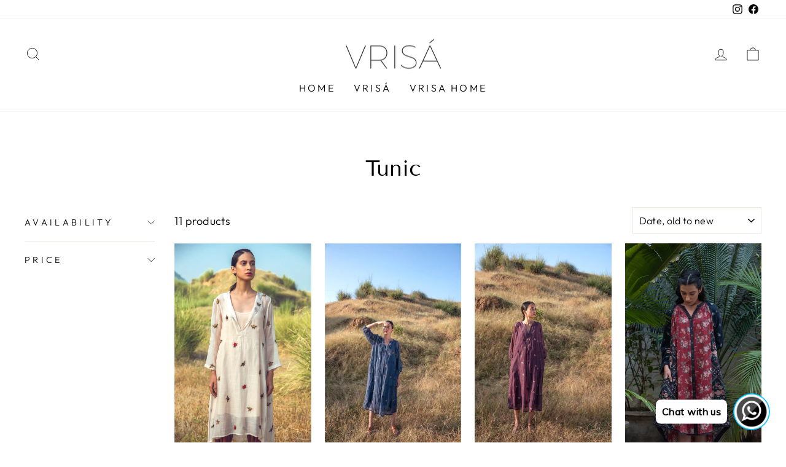

--- FILE ---
content_type: text/html; charset=utf-8
request_url: https://vrisa.in/collections/tunic
body_size: 24255
content:
<!doctype html>
<html class="no-js" lang="en" dir="ltr">
<head>
<!-- Google tag (gtag.js) -->
<script async src="https://www.googletagmanager.com/gtag/js?id=G-L51X92YNZ1"></script>
<script>
  window.dataLayer = window.dataLayer || [];
  function gtag(){dataLayer.push(arguments);}
  gtag('js', new Date());

  gtag('config', 'G-L51X92YNZ1');
</script><!--Content in content_for_header -->
<!--LayoutHub-Embed--><link rel="stylesheet" type="text/css" href="data:text/css;base64," media="all"><!--/LayoutHub-Embed--><meta charset="utf-8">
  <meta http-equiv="X-UA-Compatible" content="IE=edge,chrome=1">
  <meta name="viewport" content="width=device-width,initial-scale=1">
  <meta name="theme-color" content="#111111">
  <link rel="canonical" href="https://vrisa.in/collections/tunic">
  <link rel="preconnect" href="https://cdn.shopify.com">
  <link rel="preconnect" href="https://fonts.shopifycdn.com">
  <link rel="dns-prefetch" href="https://productreviews.shopifycdn.com">
  <link rel="dns-prefetch" href="https://ajax.googleapis.com">
  <link rel="dns-prefetch" href="https://maps.googleapis.com">
  <link rel="dns-prefetch" href="https://maps.gstatic.com"><link rel="shortcut icon" href="//vrisa.in/cdn/shop/files/virsa_fav_32x32.jpg?v=1667311246" type="image/png" /><title>Buy Tunic Dress for Women | Women Designer Tunic Tops Online
&ndash; VrisaIndia
</title>
<meta name="description" content="Our designer tunic dresses come in a wide range of lengths and styles to fit your tastes. Buy tunic tops and dresses online at Vrisa. Click here to explore more!"><meta property="og:site_name" content="VrisaIndia">
  <meta property="og:url" content="https://vrisa.in/collections/tunic">
  <meta property="og:title" content="Buy Tunic Dress for Women | Women Designer Tunic Tops Online">
  <meta property="og:type" content="website">
  <meta property="og:description" content="Our designer tunic dresses come in a wide range of lengths and styles to fit your tastes. Buy tunic tops and dresses online at Vrisa. Click here to explore more!"><meta property="og:image" content="http://vrisa.in/cdn/shop/files/vrisa.jpg?v=1667745335">
    <meta property="og:image:secure_url" content="https://vrisa.in/cdn/shop/files/vrisa.jpg?v=1667745335">
    <meta property="og:image:width" content="960">
    <meta property="og:image:height" content="960"><meta name="twitter:site" content="@">
  <meta name="twitter:card" content="summary_large_image">
  <meta name="twitter:title" content="Buy Tunic Dress for Women | Women Designer Tunic Tops Online">
  <meta name="twitter:description" content="Our designer tunic dresses come in a wide range of lengths and styles to fit your tastes. Buy tunic tops and dresses online at Vrisa. Click here to explore more!">
<style data-shopify>@font-face {
  font-family: "Tenor Sans";
  font-weight: 400;
  font-style: normal;
  font-display: swap;
  src: url("//vrisa.in/cdn/fonts/tenor_sans/tenorsans_n4.966071a72c28462a9256039d3e3dc5b0cf314f65.woff2") format("woff2"),
       url("//vrisa.in/cdn/fonts/tenor_sans/tenorsans_n4.2282841d948f9649ba5c3cad6ea46df268141820.woff") format("woff");
}

  @font-face {
  font-family: Outfit;
  font-weight: 300;
  font-style: normal;
  font-display: swap;
  src: url("//vrisa.in/cdn/fonts/outfit/outfit_n3.8c97ae4c4fac7c2ea467a6dc784857f4de7e0e37.woff2") format("woff2"),
       url("//vrisa.in/cdn/fonts/outfit/outfit_n3.b50a189ccde91f9bceee88f207c18c09f0b62a7b.woff") format("woff");
}


  @font-face {
  font-family: Outfit;
  font-weight: 600;
  font-style: normal;
  font-display: swap;
  src: url("//vrisa.in/cdn/fonts/outfit/outfit_n6.dfcbaa80187851df2e8384061616a8eaa1702fdc.woff2") format("woff2"),
       url("//vrisa.in/cdn/fonts/outfit/outfit_n6.88384e9fc3e36038624caccb938f24ea8008a91d.woff") format("woff");
}

  
  
</style><link href="//vrisa.in/cdn/shop/t/3/assets/theme.css?v=145345806491319961081696589856" rel="stylesheet" type="text/css" media="all" />
<style data-shopify>:root {
    --typeHeaderPrimary: "Tenor Sans";
    --typeHeaderFallback: sans-serif;
    --typeHeaderSize: 36px;
    --typeHeaderWeight: 400;
    --typeHeaderLineHeight: 1;
    --typeHeaderSpacing: 0.0em;

    --typeBasePrimary:Outfit;
    --typeBaseFallback:sans-serif;
    --typeBaseSize: 18px;
    --typeBaseWeight: 300;
    --typeBaseSpacing: 0.025em;
    --typeBaseLineHeight: 1.4;

    --typeCollectionTitle: 20px;

    --iconWeight: 2px;
    --iconLinecaps: miter;

    
      --buttonRadius: 0px;
    

    --colorGridOverlayOpacity: 0.1;
  }

  .placeholder-content {
    background-image: linear-gradient(100deg, #ffffff 40%, #f7f7f7 63%, #ffffff 79%);
  }</style><script>
    document.documentElement.className = document.documentElement.className.replace('no-js', 'js');

    window.theme = window.theme || {};
    theme.routes = {
      home: "/",
      cart: "/cart.js",
      cartPage: "/cart",
      cartAdd: "/cart/add.js",
      cartChange: "/cart/change.js",
      search: "/search"
    };
    theme.strings = {
      soldOut: "Sold Out",
      unavailable: "Unavailable",
      inStockLabel: "In stock, ready to ship",
      stockLabel: "Low stock - [count] items left",
      willNotShipUntil: "Ready to ship [date]",
      willBeInStockAfter: "Back in stock [date]",
      waitingForStock: "Inventory on the way",
      savePrice: "Save [saved_amount]",
      cartEmpty: "Your cart is currently empty.",
      cartTermsConfirmation: "You must agree with the terms and conditions of sales to check out",
      searchCollections: "Collections:",
      searchPages: "Pages:",
      searchArticles: "Articles:"
    };
    theme.settings = {
      dynamicVariantsEnable: true,
      cartType: "drawer",
      isCustomerTemplate: false,
      moneyFormat: "\u003cspan class=\"money conversion-bear-money\"\u003e₹ {{amount}}\u003c\/span\u003e",
      saveType: "dollar",
      productImageSize: "natural",
      productImageCover: false,
      predictiveSearch: true,
      predictiveSearchType: "product,article,page,collection",
      quickView: false,
      themeName: 'Dawn',
      themeVersion: "7.0.1"
    };
  </script>

  <script>window.performance && window.performance.mark && window.performance.mark('shopify.content_for_header.start');</script><meta id="shopify-digital-wallet" name="shopify-digital-wallet" content="/55278075939/digital_wallets/dialog">
<meta id="in-context-paypal-metadata" data-shop-id="55278075939" data-venmo-supported="false" data-environment="production" data-locale="en_US" data-paypal-v4="true" data-currency="INR">
<link rel="alternate" type="application/atom+xml" title="Feed" href="/collections/tunic.atom" />
<link rel="alternate" type="application/json+oembed" href="https://vrisa.in/collections/tunic.oembed">
<script async="async" src="/checkouts/internal/preloads.js?locale=en-IN"></script>
<script id="shopify-features" type="application/json">{"accessToken":"452530f6e1a7905288d2d72552ccba6e","betas":["rich-media-storefront-analytics"],"domain":"vrisa.in","predictiveSearch":true,"shopId":55278075939,"locale":"en"}</script>
<script>var Shopify = Shopify || {};
Shopify.shop = "vrisaindia.myshopify.com";
Shopify.locale = "en";
Shopify.currency = {"active":"INR","rate":"1.0"};
Shopify.country = "IN";
Shopify.theme = {"name":"Vrisa_Updated","id":122113261603,"schema_name":"Dawn","schema_version":"7.0.1","theme_store_id":null,"role":"main"};
Shopify.theme.handle = "null";
Shopify.theme.style = {"id":null,"handle":null};
Shopify.cdnHost = "vrisa.in/cdn";
Shopify.routes = Shopify.routes || {};
Shopify.routes.root = "/";</script>
<script type="module">!function(o){(o.Shopify=o.Shopify||{}).modules=!0}(window);</script>
<script>!function(o){function n(){var o=[];function n(){o.push(Array.prototype.slice.apply(arguments))}return n.q=o,n}var t=o.Shopify=o.Shopify||{};t.loadFeatures=n(),t.autoloadFeatures=n()}(window);</script>
<script id="shop-js-analytics" type="application/json">{"pageType":"collection"}</script>
<script defer="defer" async type="module" src="//vrisa.in/cdn/shopifycloud/shop-js/modules/v2/client.init-shop-cart-sync_BT-GjEfc.en.esm.js"></script>
<script defer="defer" async type="module" src="//vrisa.in/cdn/shopifycloud/shop-js/modules/v2/chunk.common_D58fp_Oc.esm.js"></script>
<script defer="defer" async type="module" src="//vrisa.in/cdn/shopifycloud/shop-js/modules/v2/chunk.modal_xMitdFEc.esm.js"></script>
<script type="module">
  await import("//vrisa.in/cdn/shopifycloud/shop-js/modules/v2/client.init-shop-cart-sync_BT-GjEfc.en.esm.js");
await import("//vrisa.in/cdn/shopifycloud/shop-js/modules/v2/chunk.common_D58fp_Oc.esm.js");
await import("//vrisa.in/cdn/shopifycloud/shop-js/modules/v2/chunk.modal_xMitdFEc.esm.js");

  window.Shopify.SignInWithShop?.initShopCartSync?.({"fedCMEnabled":true,"windoidEnabled":true});

</script>
<script>(function() {
  var isLoaded = false;
  function asyncLoad() {
    if (isLoaded) return;
    isLoaded = true;
    var urls = ["https:\/\/cdn.shopify.com\/s\/files\/1\/0033\/3538\/9233\/files\/pushdaddy_a3.js?shop=vrisaindia.myshopify.com","https:\/\/cdn.nfcube.com\/instafeed-9f182929e8849b4abd77ab51ae81791d.js?shop=vrisaindia.myshopify.com","https:\/\/cdn.shopify.com\/s\/files\/1\/0033\/3538\/9233\/files\/pushdaddy_a7_livechat1_new2.js?v=1707659950\u0026shop=vrisaindia.myshopify.com","https:\/\/cdn.shopify.com\/s\/files\/1\/0033\/3538\/9233\/files\/pushdaddy_a7_livechat1_new2.js?v=1707659950\u0026shop=vrisaindia.myshopify.com","https:\/\/cdn.shopify.com\/s\/files\/1\/0033\/3538\/9233\/files\/pushdaddy_a7_livechat1_new2.js?v=1707659950\u0026shop=vrisaindia.myshopify.com"];
    for (var i = 0; i < urls.length; i++) {
      var s = document.createElement('script');
      s.type = 'text/javascript';
      s.async = true;
      s.src = urls[i];
      var x = document.getElementsByTagName('script')[0];
      x.parentNode.insertBefore(s, x);
    }
  };
  if(window.attachEvent) {
    window.attachEvent('onload', asyncLoad);
  } else {
    window.addEventListener('load', asyncLoad, false);
  }
})();</script>
<script id="__st">var __st={"a":55278075939,"offset":-18000,"reqid":"5730fe9d-6437-437e-98c8-fe9cbf24f4fd-1769101943","pageurl":"vrisa.in\/collections\/tunic","u":"3ab0c4258465","p":"collection","rtyp":"collection","rid":265017819171};</script>
<script>window.ShopifyPaypalV4VisibilityTracking = true;</script>
<script id="captcha-bootstrap">!function(){'use strict';const t='contact',e='account',n='new_comment',o=[[t,t],['blogs',n],['comments',n],[t,'customer']],c=[[e,'customer_login'],[e,'guest_login'],[e,'recover_customer_password'],[e,'create_customer']],r=t=>t.map((([t,e])=>`form[action*='/${t}']:not([data-nocaptcha='true']) input[name='form_type'][value='${e}']`)).join(','),a=t=>()=>t?[...document.querySelectorAll(t)].map((t=>t.form)):[];function s(){const t=[...o],e=r(t);return a(e)}const i='password',u='form_key',d=['recaptcha-v3-token','g-recaptcha-response','h-captcha-response',i],f=()=>{try{return window.sessionStorage}catch{return}},m='__shopify_v',_=t=>t.elements[u];function p(t,e,n=!1){try{const o=window.sessionStorage,c=JSON.parse(o.getItem(e)),{data:r}=function(t){const{data:e,action:n}=t;return t[m]||n?{data:e,action:n}:{data:t,action:n}}(c);for(const[e,n]of Object.entries(r))t.elements[e]&&(t.elements[e].value=n);n&&o.removeItem(e)}catch(o){console.error('form repopulation failed',{error:o})}}const l='form_type',E='cptcha';function T(t){t.dataset[E]=!0}const w=window,h=w.document,L='Shopify',v='ce_forms',y='captcha';let A=!1;((t,e)=>{const n=(g='f06e6c50-85a8-45c8-87d0-21a2b65856fe',I='https://cdn.shopify.com/shopifycloud/storefront-forms-hcaptcha/ce_storefront_forms_captcha_hcaptcha.v1.5.2.iife.js',D={infoText:'Protected by hCaptcha',privacyText:'Privacy',termsText:'Terms'},(t,e,n)=>{const o=w[L][v],c=o.bindForm;if(c)return c(t,g,e,D).then(n);var r;o.q.push([[t,g,e,D],n]),r=I,A||(h.body.append(Object.assign(h.createElement('script'),{id:'captcha-provider',async:!0,src:r})),A=!0)});var g,I,D;w[L]=w[L]||{},w[L][v]=w[L][v]||{},w[L][v].q=[],w[L][y]=w[L][y]||{},w[L][y].protect=function(t,e){n(t,void 0,e),T(t)},Object.freeze(w[L][y]),function(t,e,n,w,h,L){const[v,y,A,g]=function(t,e,n){const i=e?o:[],u=t?c:[],d=[...i,...u],f=r(d),m=r(i),_=r(d.filter((([t,e])=>n.includes(e))));return[a(f),a(m),a(_),s()]}(w,h,L),I=t=>{const e=t.target;return e instanceof HTMLFormElement?e:e&&e.form},D=t=>v().includes(t);t.addEventListener('submit',(t=>{const e=I(t);if(!e)return;const n=D(e)&&!e.dataset.hcaptchaBound&&!e.dataset.recaptchaBound,o=_(e),c=g().includes(e)&&(!o||!o.value);(n||c)&&t.preventDefault(),c&&!n&&(function(t){try{if(!f())return;!function(t){const e=f();if(!e)return;const n=_(t);if(!n)return;const o=n.value;o&&e.removeItem(o)}(t);const e=Array.from(Array(32),(()=>Math.random().toString(36)[2])).join('');!function(t,e){_(t)||t.append(Object.assign(document.createElement('input'),{type:'hidden',name:u})),t.elements[u].value=e}(t,e),function(t,e){const n=f();if(!n)return;const o=[...t.querySelectorAll(`input[type='${i}']`)].map((({name:t})=>t)),c=[...d,...o],r={};for(const[a,s]of new FormData(t).entries())c.includes(a)||(r[a]=s);n.setItem(e,JSON.stringify({[m]:1,action:t.action,data:r}))}(t,e)}catch(e){console.error('failed to persist form',e)}}(e),e.submit())}));const S=(t,e)=>{t&&!t.dataset[E]&&(n(t,e.some((e=>e===t))),T(t))};for(const o of['focusin','change'])t.addEventListener(o,(t=>{const e=I(t);D(e)&&S(e,y())}));const B=e.get('form_key'),M=e.get(l),P=B&&M;t.addEventListener('DOMContentLoaded',(()=>{const t=y();if(P)for(const e of t)e.elements[l].value===M&&p(e,B);[...new Set([...A(),...v().filter((t=>'true'===t.dataset.shopifyCaptcha))])].forEach((e=>S(e,t)))}))}(h,new URLSearchParams(w.location.search),n,t,e,['guest_login'])})(!0,!0)}();</script>
<script integrity="sha256-4kQ18oKyAcykRKYeNunJcIwy7WH5gtpwJnB7kiuLZ1E=" data-source-attribution="shopify.loadfeatures" defer="defer" src="//vrisa.in/cdn/shopifycloud/storefront/assets/storefront/load_feature-a0a9edcb.js" crossorigin="anonymous"></script>
<script data-source-attribution="shopify.dynamic_checkout.dynamic.init">var Shopify=Shopify||{};Shopify.PaymentButton=Shopify.PaymentButton||{isStorefrontPortableWallets:!0,init:function(){window.Shopify.PaymentButton.init=function(){};var t=document.createElement("script");t.src="https://vrisa.in/cdn/shopifycloud/portable-wallets/latest/portable-wallets.en.js",t.type="module",document.head.appendChild(t)}};
</script>
<script data-source-attribution="shopify.dynamic_checkout.buyer_consent">
  function portableWalletsHideBuyerConsent(e){var t=document.getElementById("shopify-buyer-consent"),n=document.getElementById("shopify-subscription-policy-button");t&&n&&(t.classList.add("hidden"),t.setAttribute("aria-hidden","true"),n.removeEventListener("click",e))}function portableWalletsShowBuyerConsent(e){var t=document.getElementById("shopify-buyer-consent"),n=document.getElementById("shopify-subscription-policy-button");t&&n&&(t.classList.remove("hidden"),t.removeAttribute("aria-hidden"),n.addEventListener("click",e))}window.Shopify?.PaymentButton&&(window.Shopify.PaymentButton.hideBuyerConsent=portableWalletsHideBuyerConsent,window.Shopify.PaymentButton.showBuyerConsent=portableWalletsShowBuyerConsent);
</script>
<script data-source-attribution="shopify.dynamic_checkout.cart.bootstrap">document.addEventListener("DOMContentLoaded",(function(){function t(){return document.querySelector("shopify-accelerated-checkout-cart, shopify-accelerated-checkout")}if(t())Shopify.PaymentButton.init();else{new MutationObserver((function(e,n){t()&&(Shopify.PaymentButton.init(),n.disconnect())})).observe(document.body,{childList:!0,subtree:!0})}}));
</script>

<script>window.performance && window.performance.mark && window.performance.mark('shopify.content_for_header.end');</script>

  <script src="//vrisa.in/cdn/shop/t/3/assets/vendor-scripts-v11.js" defer="defer"></script><script src="//vrisa.in/cdn/shop/t/3/assets/theme.js?v=37529251037189653311671166664" defer="defer"></script><script>
    
    
    
    
    
    var gsf_conversion_data = {page_type : 'category', event : 'view_item_list', data : {product_data : [{variant_id : 39760530178083, product_id : 6708817526819, name : "White V Neck Tunic", price : "16240.00", currency : "INR", sku : "VANN001_XS", brand : "VrisaIndia", variant : "XS", category : ""}, {variant_id : 39760530964515, product_id : 6708817756195, name : "Blue Long Tunic", price : "26320.00", currency : "INR", sku : "VANN014_XS", brand : "VrisaIndia", variant : "XS", category : ""}, {variant_id : 39760532570147, product_id : 6708818280483, name : "Aubergine Long Tunic", price : "26320.00", currency : "INR", sku : "VANN013_XS", brand : "VrisaIndia", variant : "XS", category : ""}, {variant_id : 39766546677795, product_id : 6710282420259, name : "Embroidered Cotton Linen Tunic", price : "15120.00", currency : "INR", sku : "VTVG005_XS", brand : "VrisaIndia", variant : "XS", category : ""}], total_price :"84000.00", shop_currency : "INR"}};
    
</script>

  
<!-- BEGIN app block: shopify://apps/pushdaddy-whatsapp-chat-api/blocks/app-embed/e3f2054d-bf7b-4e63-8db3-00712592382c -->
  
<script>
   var random_numberyryt = "id" + Math.random().toString(16).slice(2);
</script>

 <div id="shopify-block-placeholder_pdaddychat" class="shopify-block shopify-app-block" data-block-handle="app-embed">
 </div>

<script>
  document.getElementById('shopify-block-placeholder_pdaddychat').id = 'shopify-block-' + random_numberyryt;
if (!window.wwhatsappJs_new2a) {
    try {
        window.wwhatsappJs_new2a = {};
        wwhatsappJs_new2a.WhatsApp_new2a = {
            metafields: {
                shop: "vrisaindia.myshopify.com",
                settings: {"block_order":["15000188175"],"blocks":{"15000188175":{"disabled":"0","number":"919521541431","name":"Vrisa","label":"Sales","avatar":"https://cdn.shopify.com/s/files/1/0033/3538/9233/files/Female-1.png?v=1628343022","online":"0","timezone":"Europe/Rome","cid":"15000188175","ciiid":"152257","sunday":{"enabled":"1","range":"0,1439"},"monday":{"enabled":"1","range":"0,1439"},"tuesday":{"enabled":"1","range":"0,1439"},"wednesday":{"enabled":"1","range":"0,1439"},"thursday":{"enabled":"1","range":"0,1439"},"friday":{"enabled":"1","range":"0,1439"},"saturday":{"enabled":"1","range":"0,1439"},"offline":"Currently Offline. Will be back soon","chat":{"enabled":"1","greeting":"Hello! James here from support team. for Order status, kindly give your order number and enter, for anything else please type message and chat with me"},"message":"Hey Vrisa! I'm stuck, could you please help me out?","page_url":"0"}},"style":{"pattern":"100","customized":{"enabled":"1","color":"#EAD7BA","background":"#102033","background_img":"","svg_color":"","background_img_main":"https://cdn.shopify.com/s/files/1/0033/3538/9233/files/513.png","button_animation":"","background_pic_header":"https://cdn.shopify.com/s/files/1/0033/3538/9233/files/pexels-photo-414144888.png","auto_start":"9999000","hide_buttonsx":"0","icon_width":"60","chat_width":"376","border_radius":"50","icon_position":"50","compact_normal":"2","secondary_button":"0","secondary_button_link":"","secondary_text":"","pages_display":"/pages/,/,/collections/,/products/,/cart/,/orders/,/checkouts/,/blogs/,/password/","updown_bottom":"20","labelradius":"8","updown_bottom_m":"20","updown_bottom2":"0","widget_optin":"","leftright_label":"0","updown_share":"30","secondary_button_bgcolor":"#FFFFFF","secondary_button_tcolor":"#0084FF","secondary_button_lcolor":"#0084FF","leftt_rightt":"2","leftt_rightt_sec":"12","animation_count":"onlythree","font_weight":"600","animation_iteration":"3","extend_header_img":"1","font":"Muli","font_size":"16","abandned_cart_enabled":"1","auto_hide_share":"10000000000","auto_hide_chat":"999999999000","final_leftright_second_position":"left","remove_bottom":"1","header_text_color":"","header_bg_color":"#","share_icons_display":"Whatsapp","share_size":"40","share_radius":"0","svg_yes":"0","svg_yes_icon":"0","share_trans":"0","what_bg":"","body_bgcolor":"","abandoned_kakkar":"0","shadow_yn":"1","mobile_label_yn":"1","google_ec":"whatsapp_pushdaddy","google_el":"whatsapp_pushdaddy","google_ea":"whatsapp_pushdaddy","fpixel_en":"whatsapp_pushdaddy","insta_username":"","fb_username":"","email_username":"","faq_yn":"0","chatbox_radius":"8","clicktcart_text":"We are 24x7 available for chat. feel free to chat","live_whatsapp":"1","live_whatsapp_mobile":"1","bot_yn":"0","advance_bot":"0","botus":"1","clicktcart_anim_c":"pwapp-onlyonce","clicktcart":"0","ctaction_animation":"","order_conf":false,"whatsapp_yn":"0","header_posit_img":"center","remove_bg":"0","img_cntt":"9999999999999999","ordertrack_url":"","chatbox_height":"70","title_textsize":"24","waving_img":"","merged_icons":"0","merged_icons_display":"NO","blink_circle":"0","blink_animation":"pwapp-zooml","blink_circle_color":"","blink_circle_bg":"","trackingon":"0","chatnow_color":"#000","label_bgcolor":"#fff","faq_color":"","leftrightclose":"right","header_flat":"1","adddv_bott":"","etext1":"Please introduce yourself","etext2":"Enter your email","etext3":"Send","etext4":"Thank You","etext5":"2000","scaleicon":"1","scaleicon_m":"1","emailpop":"0","signuppopup":"","flyer_chat":"0","flyer_chat_m":"0","flyer_text":"","flyer_img":"","merge_bot_button":"0","wallyn":"0","lang_support":"en"}},"share":{"desktop":{"disabled":"1","position":"left"},"mobile":{"disabled":"1","position":"left"},"style":{"color":"#332007","background":"#FFC229"},"texts":{"button":"Share","message":"CHECK THIS OUT"}},"push_notif":{"headertttext":"Never miss a sale 🛍️","bodytextt":"Subscribe to get updates on new products and exclusive promotions","acceppttextt":"Accept","dennnyyextt":"Deny"},"addtocart":{"style":{"mobile":"0","desktop":"0","replace_yn":"0","but_bgcolor":"","but_tcolor":"","but_fsize":"0","but_radius":"0","button_wid":"0","button_pad":"0","but_bor_col":"","but_bor_wid":"0"},"texts":{"but_label1":"","but_link1":"","but_label2":"","but_link2":""}},"faq_quick_reply":[],"faq_block_order":[],"faq_blocks":[],"faq_texts":{"category":"FAQ Categories","featured":"General questions","search":"Search on Helpdesk","results":"Results for terms","no_results":"Sorry, no results found. Please try another keyword."},"track_url":"https://way2enjoy.com/shopify/1/whatsapp-chat/tracking_1.php","charge":true,"desktop":{"disabled":"0","position":"right","layout":"button_chat"},"mobile":{"disabled":"0","position":"left","layout":"button_chat"},"texts":{"title":"Hi there","description":"Welcome Guest","prefilledt":"Hey Vrisa! I'm stuck, could you please help me out?","note":"We typically reply within minutes","button":"Chat with us","button_m":"Chat with us","bot_tri_button":"Order Status","placeholder":"Send a message","emoji_search":"Search emoji…","emoji_frequently":"Frequently used","emoji_people":"People","emoji_nature":"Nature","emoji_objects":"Objects","emoji_places":"Places","emoji_symbols":"Symbols","emoji_not_found":"No emoji could be found"}},
				
            }
        };
        // Any additional code...
    } catch (e) {
        console.error('An error occurred in the script:', e);
    }
}

  const blocksyyy = wwhatsappJs_new2a.WhatsApp_new2a.metafields.settings.blocks;
for (const blockId in blocksyyy) {
    if (blocksyyy.hasOwnProperty(blockId)) {
        const block = blocksyyy[blockId]; 
        const ciiid_value = block.ciiid;   
        const pdaddy_website = block.websiteee;   

		
		
         localStorage.setItem('pdaddy_ciiid', ciiid_value);
		          localStorage.setItem('pdaddy_website', pdaddy_website);
       // console.log(`Stored ciiid for block ${blockId}: ${ciiid_value}`);
    }
}




</script>






<!-- END app block --><script src="https://cdn.shopify.com/extensions/d5ae9156-9c2f-4db3-adc7-5513f9120b0d/currency-converter-bear-32/assets/widget.js" type="text/javascript" defer="defer"></script>
<script src="https://cdn.shopify.com/extensions/747c5c4f-01f6-4977-a618-0a92d9ef14e9/pushdaddy-whatsapp-live-chat-340/assets/pushdaddy_a7_livechat1_new4.js" type="text/javascript" defer="defer"></script>
<link href="https://cdn.shopify.com/extensions/747c5c4f-01f6-4977-a618-0a92d9ef14e9/pushdaddy-whatsapp-live-chat-340/assets/pwhatsapp119ba1.scss.css" rel="stylesheet" type="text/css" media="all">
<link href="https://monorail-edge.shopifysvc.com" rel="dns-prefetch">
<script>(function(){if ("sendBeacon" in navigator && "performance" in window) {try {var session_token_from_headers = performance.getEntriesByType('navigation')[0].serverTiming.find(x => x.name == '_s').description;} catch {var session_token_from_headers = undefined;}var session_cookie_matches = document.cookie.match(/_shopify_s=([^;]*)/);var session_token_from_cookie = session_cookie_matches && session_cookie_matches.length === 2 ? session_cookie_matches[1] : "";var session_token = session_token_from_headers || session_token_from_cookie || "";function handle_abandonment_event(e) {var entries = performance.getEntries().filter(function(entry) {return /monorail-edge.shopifysvc.com/.test(entry.name);});if (!window.abandonment_tracked && entries.length === 0) {window.abandonment_tracked = true;var currentMs = Date.now();var navigation_start = performance.timing.navigationStart;var payload = {shop_id: 55278075939,url: window.location.href,navigation_start,duration: currentMs - navigation_start,session_token,page_type: "collection"};window.navigator.sendBeacon("https://monorail-edge.shopifysvc.com/v1/produce", JSON.stringify({schema_id: "online_store_buyer_site_abandonment/1.1",payload: payload,metadata: {event_created_at_ms: currentMs,event_sent_at_ms: currentMs}}));}}window.addEventListener('pagehide', handle_abandonment_event);}}());</script>
<script id="web-pixels-manager-setup">(function e(e,d,r,n,o){if(void 0===o&&(o={}),!Boolean(null===(a=null===(i=window.Shopify)||void 0===i?void 0:i.analytics)||void 0===a?void 0:a.replayQueue)){var i,a;window.Shopify=window.Shopify||{};var t=window.Shopify;t.analytics=t.analytics||{};var s=t.analytics;s.replayQueue=[],s.publish=function(e,d,r){return s.replayQueue.push([e,d,r]),!0};try{self.performance.mark("wpm:start")}catch(e){}var l=function(){var e={modern:/Edge?\/(1{2}[4-9]|1[2-9]\d|[2-9]\d{2}|\d{4,})\.\d+(\.\d+|)|Firefox\/(1{2}[4-9]|1[2-9]\d|[2-9]\d{2}|\d{4,})\.\d+(\.\d+|)|Chrom(ium|e)\/(9{2}|\d{3,})\.\d+(\.\d+|)|(Maci|X1{2}).+ Version\/(15\.\d+|(1[6-9]|[2-9]\d|\d{3,})\.\d+)([,.]\d+|)( \(\w+\)|)( Mobile\/\w+|) Safari\/|Chrome.+OPR\/(9{2}|\d{3,})\.\d+\.\d+|(CPU[ +]OS|iPhone[ +]OS|CPU[ +]iPhone|CPU IPhone OS|CPU iPad OS)[ +]+(15[._]\d+|(1[6-9]|[2-9]\d|\d{3,})[._]\d+)([._]\d+|)|Android:?[ /-](13[3-9]|1[4-9]\d|[2-9]\d{2}|\d{4,})(\.\d+|)(\.\d+|)|Android.+Firefox\/(13[5-9]|1[4-9]\d|[2-9]\d{2}|\d{4,})\.\d+(\.\d+|)|Android.+Chrom(ium|e)\/(13[3-9]|1[4-9]\d|[2-9]\d{2}|\d{4,})\.\d+(\.\d+|)|SamsungBrowser\/([2-9]\d|\d{3,})\.\d+/,legacy:/Edge?\/(1[6-9]|[2-9]\d|\d{3,})\.\d+(\.\d+|)|Firefox\/(5[4-9]|[6-9]\d|\d{3,})\.\d+(\.\d+|)|Chrom(ium|e)\/(5[1-9]|[6-9]\d|\d{3,})\.\d+(\.\d+|)([\d.]+$|.*Safari\/(?![\d.]+ Edge\/[\d.]+$))|(Maci|X1{2}).+ Version\/(10\.\d+|(1[1-9]|[2-9]\d|\d{3,})\.\d+)([,.]\d+|)( \(\w+\)|)( Mobile\/\w+|) Safari\/|Chrome.+OPR\/(3[89]|[4-9]\d|\d{3,})\.\d+\.\d+|(CPU[ +]OS|iPhone[ +]OS|CPU[ +]iPhone|CPU IPhone OS|CPU iPad OS)[ +]+(10[._]\d+|(1[1-9]|[2-9]\d|\d{3,})[._]\d+)([._]\d+|)|Android:?[ /-](13[3-9]|1[4-9]\d|[2-9]\d{2}|\d{4,})(\.\d+|)(\.\d+|)|Mobile Safari.+OPR\/([89]\d|\d{3,})\.\d+\.\d+|Android.+Firefox\/(13[5-9]|1[4-9]\d|[2-9]\d{2}|\d{4,})\.\d+(\.\d+|)|Android.+Chrom(ium|e)\/(13[3-9]|1[4-9]\d|[2-9]\d{2}|\d{4,})\.\d+(\.\d+|)|Android.+(UC? ?Browser|UCWEB|U3)[ /]?(15\.([5-9]|\d{2,})|(1[6-9]|[2-9]\d|\d{3,})\.\d+)\.\d+|SamsungBrowser\/(5\.\d+|([6-9]|\d{2,})\.\d+)|Android.+MQ{2}Browser\/(14(\.(9|\d{2,})|)|(1[5-9]|[2-9]\d|\d{3,})(\.\d+|))(\.\d+|)|K[Aa][Ii]OS\/(3\.\d+|([4-9]|\d{2,})\.\d+)(\.\d+|)/},d=e.modern,r=e.legacy,n=navigator.userAgent;return n.match(d)?"modern":n.match(r)?"legacy":"unknown"}(),u="modern"===l?"modern":"legacy",c=(null!=n?n:{modern:"",legacy:""})[u],f=function(e){return[e.baseUrl,"/wpm","/b",e.hashVersion,"modern"===e.buildTarget?"m":"l",".js"].join("")}({baseUrl:d,hashVersion:r,buildTarget:u}),m=function(e){var d=e.version,r=e.bundleTarget,n=e.surface,o=e.pageUrl,i=e.monorailEndpoint;return{emit:function(e){var a=e.status,t=e.errorMsg,s=(new Date).getTime(),l=JSON.stringify({metadata:{event_sent_at_ms:s},events:[{schema_id:"web_pixels_manager_load/3.1",payload:{version:d,bundle_target:r,page_url:o,status:a,surface:n,error_msg:t},metadata:{event_created_at_ms:s}}]});if(!i)return console&&console.warn&&console.warn("[Web Pixels Manager] No Monorail endpoint provided, skipping logging."),!1;try{return self.navigator.sendBeacon.bind(self.navigator)(i,l)}catch(e){}var u=new XMLHttpRequest;try{return u.open("POST",i,!0),u.setRequestHeader("Content-Type","text/plain"),u.send(l),!0}catch(e){return console&&console.warn&&console.warn("[Web Pixels Manager] Got an unhandled error while logging to Monorail."),!1}}}}({version:r,bundleTarget:l,surface:e.surface,pageUrl:self.location.href,monorailEndpoint:e.monorailEndpoint});try{o.browserTarget=l,function(e){var d=e.src,r=e.async,n=void 0===r||r,o=e.onload,i=e.onerror,a=e.sri,t=e.scriptDataAttributes,s=void 0===t?{}:t,l=document.createElement("script"),u=document.querySelector("head"),c=document.querySelector("body");if(l.async=n,l.src=d,a&&(l.integrity=a,l.crossOrigin="anonymous"),s)for(var f in s)if(Object.prototype.hasOwnProperty.call(s,f))try{l.dataset[f]=s[f]}catch(e){}if(o&&l.addEventListener("load",o),i&&l.addEventListener("error",i),u)u.appendChild(l);else{if(!c)throw new Error("Did not find a head or body element to append the script");c.appendChild(l)}}({src:f,async:!0,onload:function(){if(!function(){var e,d;return Boolean(null===(d=null===(e=window.Shopify)||void 0===e?void 0:e.analytics)||void 0===d?void 0:d.initialized)}()){var d=window.webPixelsManager.init(e)||void 0;if(d){var r=window.Shopify.analytics;r.replayQueue.forEach((function(e){var r=e[0],n=e[1],o=e[2];d.publishCustomEvent(r,n,o)})),r.replayQueue=[],r.publish=d.publishCustomEvent,r.visitor=d.visitor,r.initialized=!0}}},onerror:function(){return m.emit({status:"failed",errorMsg:"".concat(f," has failed to load")})},sri:function(e){var d=/^sha384-[A-Za-z0-9+/=]+$/;return"string"==typeof e&&d.test(e)}(c)?c:"",scriptDataAttributes:o}),m.emit({status:"loading"})}catch(e){m.emit({status:"failed",errorMsg:(null==e?void 0:e.message)||"Unknown error"})}}})({shopId: 55278075939,storefrontBaseUrl: "https://vrisa.in",extensionsBaseUrl: "https://extensions.shopifycdn.com/cdn/shopifycloud/web-pixels-manager",monorailEndpoint: "https://monorail-edge.shopifysvc.com/unstable/produce_batch",surface: "storefront-renderer",enabledBetaFlags: ["2dca8a86"],webPixelsConfigList: [{"id":"244645923","configuration":"{\"config\":\"{\\\"pixel_id\\\":\\\"G-L51X92YNZ1\\\",\\\"gtag_events\\\":[{\\\"type\\\":\\\"purchase\\\",\\\"action_label\\\":\\\"G-L51X92YNZ1\\\"},{\\\"type\\\":\\\"page_view\\\",\\\"action_label\\\":\\\"G-L51X92YNZ1\\\"},{\\\"type\\\":\\\"view_item\\\",\\\"action_label\\\":\\\"G-L51X92YNZ1\\\"},{\\\"type\\\":\\\"search\\\",\\\"action_label\\\":\\\"G-L51X92YNZ1\\\"},{\\\"type\\\":\\\"add_to_cart\\\",\\\"action_label\\\":\\\"G-L51X92YNZ1\\\"},{\\\"type\\\":\\\"begin_checkout\\\",\\\"action_label\\\":\\\"G-L51X92YNZ1\\\"},{\\\"type\\\":\\\"add_payment_info\\\",\\\"action_label\\\":\\\"G-L51X92YNZ1\\\"}],\\\"enable_monitoring_mode\\\":false}\"}","eventPayloadVersion":"v1","runtimeContext":"OPEN","scriptVersion":"b2a88bafab3e21179ed38636efcd8a93","type":"APP","apiClientId":1780363,"privacyPurposes":[],"dataSharingAdjustments":{"protectedCustomerApprovalScopes":["read_customer_address","read_customer_email","read_customer_name","read_customer_personal_data","read_customer_phone"]}},{"id":"87851043","configuration":"{\"pixel_id\":\"225380295680021\",\"pixel_type\":\"facebook_pixel\",\"metaapp_system_user_token\":\"-\"}","eventPayloadVersion":"v1","runtimeContext":"OPEN","scriptVersion":"ca16bc87fe92b6042fbaa3acc2fbdaa6","type":"APP","apiClientId":2329312,"privacyPurposes":["ANALYTICS","MARKETING","SALE_OF_DATA"],"dataSharingAdjustments":{"protectedCustomerApprovalScopes":["read_customer_address","read_customer_email","read_customer_name","read_customer_personal_data","read_customer_phone"]}},{"id":"shopify-app-pixel","configuration":"{}","eventPayloadVersion":"v1","runtimeContext":"STRICT","scriptVersion":"0450","apiClientId":"shopify-pixel","type":"APP","privacyPurposes":["ANALYTICS","MARKETING"]},{"id":"shopify-custom-pixel","eventPayloadVersion":"v1","runtimeContext":"LAX","scriptVersion":"0450","apiClientId":"shopify-pixel","type":"CUSTOM","privacyPurposes":["ANALYTICS","MARKETING"]}],isMerchantRequest: false,initData: {"shop":{"name":"VrisaIndia","paymentSettings":{"currencyCode":"INR"},"myshopifyDomain":"vrisaindia.myshopify.com","countryCode":"IN","storefrontUrl":"https:\/\/vrisa.in"},"customer":null,"cart":null,"checkout":null,"productVariants":[],"purchasingCompany":null},},"https://vrisa.in/cdn","fcfee988w5aeb613cpc8e4bc33m6693e112",{"modern":"","legacy":""},{"shopId":"55278075939","storefrontBaseUrl":"https:\/\/vrisa.in","extensionBaseUrl":"https:\/\/extensions.shopifycdn.com\/cdn\/shopifycloud\/web-pixels-manager","surface":"storefront-renderer","enabledBetaFlags":"[\"2dca8a86\"]","isMerchantRequest":"false","hashVersion":"fcfee988w5aeb613cpc8e4bc33m6693e112","publish":"custom","events":"[[\"page_viewed\",{}],[\"collection_viewed\",{\"collection\":{\"id\":\"265017819171\",\"title\":\"Tunic\",\"productVariants\":[{\"price\":{\"amount\":16240.0,\"currencyCode\":\"INR\"},\"product\":{\"title\":\"White V Neck Tunic\",\"vendor\":\"VrisaIndia\",\"id\":\"6708817526819\",\"untranslatedTitle\":\"White V Neck Tunic\",\"url\":\"\/products\/white-v-neck-tunic\",\"type\":\"\"},\"id\":\"39760530178083\",\"image\":{\"src\":\"\/\/vrisa.in\/cdn\/shop\/products\/VANN001_1.jpg?v=1663050976\"},\"sku\":\"VANN001_XS\",\"title\":\"XS\",\"untranslatedTitle\":\"XS\"},{\"price\":{\"amount\":26320.0,\"currencyCode\":\"INR\"},\"product\":{\"title\":\"Blue Long Tunic\",\"vendor\":\"VrisaIndia\",\"id\":\"6708817756195\",\"untranslatedTitle\":\"Blue Long Tunic\",\"url\":\"\/products\/blue-long-tunic\",\"type\":\"\"},\"id\":\"39760530964515\",\"image\":{\"src\":\"\/\/vrisa.in\/cdn\/shop\/products\/VANN014_2.jpg?v=1663833038\"},\"sku\":\"VANN014_XS\",\"title\":\"XS\",\"untranslatedTitle\":\"XS\"},{\"price\":{\"amount\":26320.0,\"currencyCode\":\"INR\"},\"product\":{\"title\":\"Aubergine Long Tunic\",\"vendor\":\"VrisaIndia\",\"id\":\"6708818280483\",\"untranslatedTitle\":\"Aubergine Long Tunic\",\"url\":\"\/products\/aubergine-long-tunic\",\"type\":\"\"},\"id\":\"39760532570147\",\"image\":{\"src\":\"\/\/vrisa.in\/cdn\/shop\/products\/VANN013_2.jpg?v=1663833013\"},\"sku\":\"VANN013_XS\",\"title\":\"XS\",\"untranslatedTitle\":\"XS\"},{\"price\":{\"amount\":15120.0,\"currencyCode\":\"INR\"},\"product\":{\"title\":\"Embroidered Cotton Linen Tunic\",\"vendor\":\"VrisaIndia\",\"id\":\"6710282420259\",\"untranslatedTitle\":\"Embroidered Cotton Linen Tunic\",\"url\":\"\/products\/appealing-high-low-tunic-intricated-in-cotton-linen\",\"type\":\"\"},\"id\":\"39766546677795\",\"image\":{\"src\":\"\/\/vrisa.in\/cdn\/shop\/products\/VTVG005_2.jpg?v=1663134880\"},\"sku\":\"VTVG005_XS\",\"title\":\"XS\",\"untranslatedTitle\":\"XS\"},{\"price\":{\"amount\":15120.0,\"currencyCode\":\"INR\"},\"product\":{\"title\":\"Striped Knee Length Tunic\",\"vendor\":\"VrisaIndia\",\"id\":\"6710455107619\",\"untranslatedTitle\":\"Striped Knee Length Tunic\",\"url\":\"\/products\/striped-knee-length-tunic\",\"type\":\"\"},\"id\":\"39767095640099\",\"image\":{\"src\":\"\/\/vrisa.in\/cdn\/shop\/products\/1_8178ab4f-575a-4b35-a366-78beb5555a12.jpg?v=1663158477\"},\"sku\":\"VR-TK006_XS\",\"title\":\"XS\",\"untranslatedTitle\":\"XS\"},{\"price\":{\"amount\":15120.0,\"currencyCode\":\"INR\"},\"product\":{\"title\":\"White Floral Knee Length Tunic\",\"vendor\":\"VrisaIndia\",\"id\":\"6710461562915\",\"untranslatedTitle\":\"White Floral Knee Length Tunic\",\"url\":\"\/products\/white-loral-knee-length-tunic\",\"type\":\"\"},\"id\":\"39767104061475\",\"image\":{\"src\":\"\/\/vrisa.in\/cdn\/shop\/products\/1_16e510e3-58ad-40f1-8ad3-195a82bc92b3.jpg?v=1663158996\"},\"sku\":\"VR-TK007_XS\",\"title\":\"XS\",\"untranslatedTitle\":\"XS\"},{\"price\":{\"amount\":12500.0,\"currencyCode\":\"INR\"},\"product\":{\"title\":\"Blue Printed Tunic\",\"vendor\":\"VrisaIndia\",\"id\":\"6712547442723\",\"untranslatedTitle\":\"Blue Printed Tunic\",\"url\":\"\/products\/beautiful-floral-printed-dress-2\",\"type\":\"\"},\"id\":\"39773024485411\",\"image\":{\"src\":\"\/\/vrisa.in\/cdn\/shop\/products\/VNB009_3.jpg?v=1663846465\"},\"sku\":\"VNB009_XS\",\"title\":\"XS\",\"untranslatedTitle\":\"XS\"},{\"price\":{\"amount\":11200.0,\"currencyCode\":\"INR\"},\"product\":{\"title\":\"Rust Printed Tunic\",\"vendor\":\"VrisaIndia\",\"id\":\"6712565039139\",\"untranslatedTitle\":\"Rust Printed Tunic\",\"url\":\"\/products\/cotton-linen-printed-tunic\",\"type\":\"\"},\"id\":\"39773086449699\",\"image\":{\"src\":\"\/\/vrisa.in\/cdn\/shop\/products\/VNB015.jpg?v=1663846543\"},\"sku\":\"VNB015_XS\",\"title\":\"XS\",\"untranslatedTitle\":\"XS\"},{\"price\":{\"amount\":11200.0,\"currencyCode\":\"INR\"},\"product\":{\"title\":\"Blue Printed Tunic\",\"vendor\":\"VrisaIndia\",\"id\":\"6712570773539\",\"untranslatedTitle\":\"Blue Printed Tunic\",\"url\":\"\/products\/elegent-cotton-linen-printed-tunic\",\"type\":\"\"},\"id\":\"39773117874211\",\"image\":{\"src\":\"\/\/vrisa.in\/cdn\/shop\/products\/VNB016_2.jpg?v=1663569172\"},\"sku\":\"VNB016_XS\",\"title\":\"XS\",\"untranslatedTitle\":\"XS\"},{\"price\":{\"amount\":16800.0,\"currencyCode\":\"INR\"},\"product\":{\"title\":\"TUNIC\",\"vendor\":\"VrisaIndia\",\"id\":\"6825521807395\",\"untranslatedTitle\":\"TUNIC\",\"url\":\"\/products\/tunic\",\"type\":\"\"},\"id\":\"40027308163107\",\"image\":{\"src\":\"\/\/vrisa.in\/cdn\/shop\/files\/DSC_4058.jpg?v=1683119968\"},\"sku\":\"VR-APT017\",\"title\":\"XS \/ PINK\",\"untranslatedTitle\":\"XS \/ PINK\"},{\"price\":{\"amount\":26320.0,\"currencyCode\":\"INR\"},\"product\":{\"title\":\"TUNIC\",\"vendor\":\"VrisaIndia\",\"id\":\"6825522921507\",\"untranslatedTitle\":\"TUNIC\",\"url\":\"\/products\/tunic-1\",\"type\":\"\"},\"id\":\"40027309572131\",\"image\":{\"src\":\"\/\/vrisa.in\/cdn\/shop\/files\/DSC_4088.jpg?v=1683120096\"},\"sku\":\"VR-APT018\",\"title\":\"XS \/ PINK\",\"untranslatedTitle\":\"XS \/ PINK\"}]}}]]"});</script><script>
  window.ShopifyAnalytics = window.ShopifyAnalytics || {};
  window.ShopifyAnalytics.meta = window.ShopifyAnalytics.meta || {};
  window.ShopifyAnalytics.meta.currency = 'INR';
  var meta = {"products":[{"id":6708817526819,"gid":"gid:\/\/shopify\/Product\/6708817526819","vendor":"VrisaIndia","type":"","handle":"white-v-neck-tunic","variants":[{"id":39760530178083,"price":1624000,"name":"White V Neck Tunic - XS","public_title":"XS","sku":"VANN001_XS"},{"id":39760530210851,"price":1624000,"name":"White V Neck Tunic - S","public_title":"S","sku":"VANN001_S"},{"id":39760530243619,"price":1624000,"name":"White V Neck Tunic - M","public_title":"M","sku":"VANN001_M"},{"id":39760530276387,"price":1624000,"name":"White V Neck Tunic - L","public_title":"L","sku":"VANN001_L"},{"id":39760530309155,"price":1624000,"name":"White V Neck Tunic - XL","public_title":"XL","sku":"VANN001_XL"}],"remote":false},{"id":6708817756195,"gid":"gid:\/\/shopify\/Product\/6708817756195","vendor":"VrisaIndia","type":"","handle":"blue-long-tunic","variants":[{"id":39760530964515,"price":2632000,"name":"Blue Long Tunic - XS","public_title":"XS","sku":"VANN014_XS"},{"id":39760530997283,"price":2632000,"name":"Blue Long Tunic - S","public_title":"S","sku":"VANN014_S"},{"id":39760531030051,"price":2632000,"name":"Blue Long Tunic - M","public_title":"M","sku":"VANN014_M"},{"id":39760531062819,"price":2632000,"name":"Blue Long Tunic - L","public_title":"L","sku":"VANN014_L"},{"id":39760531095587,"price":2632000,"name":"Blue Long Tunic - XL","public_title":"XL","sku":"VANN014_XL"}],"remote":false},{"id":6708818280483,"gid":"gid:\/\/shopify\/Product\/6708818280483","vendor":"VrisaIndia","type":"","handle":"aubergine-long-tunic","variants":[{"id":39760532570147,"price":2632000,"name":"Aubergine Long Tunic - XS","public_title":"XS","sku":"VANN013_XS"},{"id":39760532602915,"price":2632000,"name":"Aubergine Long Tunic - S","public_title":"S","sku":"VANN013_S"},{"id":39760532635683,"price":2632000,"name":"Aubergine Long Tunic - M","public_title":"M","sku":"VANN013_M"},{"id":39760532668451,"price":2632000,"name":"Aubergine Long Tunic - L","public_title":"L","sku":"VANN013_L"},{"id":39760532701219,"price":2632000,"name":"Aubergine Long Tunic - XL","public_title":"XL","sku":"VANN013_XL"}],"remote":false},{"id":6710282420259,"gid":"gid:\/\/shopify\/Product\/6710282420259","vendor":"VrisaIndia","type":"","handle":"appealing-high-low-tunic-intricated-in-cotton-linen","variants":[{"id":39766546677795,"price":1512000,"name":"Embroidered Cotton Linen Tunic - XS","public_title":"XS","sku":"VTVG005_XS"},{"id":39766546710563,"price":1512000,"name":"Embroidered Cotton Linen Tunic - S","public_title":"S","sku":"VTVG005_S"},{"id":39766546743331,"price":1512000,"name":"Embroidered Cotton Linen Tunic - M","public_title":"M","sku":"VTVG005_M"},{"id":39766546776099,"price":1512000,"name":"Embroidered Cotton Linen Tunic - L","public_title":"L","sku":"VTVG005_L"},{"id":39766546808867,"price":1512000,"name":"Embroidered Cotton Linen Tunic - XL","public_title":"XL","sku":"VTVG005_XL"}],"remote":false},{"id":6710455107619,"gid":"gid:\/\/shopify\/Product\/6710455107619","vendor":"VrisaIndia","type":"","handle":"striped-knee-length-tunic","variants":[{"id":39767095640099,"price":1512000,"name":"Striped Knee Length Tunic - XS","public_title":"XS","sku":"VR-TK006_XS"},{"id":39767095672867,"price":1512000,"name":"Striped Knee Length Tunic - S","public_title":"S","sku":"VR-TK006_S"},{"id":39767095705635,"price":1512000,"name":"Striped Knee Length Tunic - M","public_title":"M","sku":"VR-TK006_M"},{"id":39767095738403,"price":1512000,"name":"Striped Knee Length Tunic - L","public_title":"L","sku":"VR-TK006_L"},{"id":39767095771171,"price":1512000,"name":"Striped Knee Length Tunic - XL","public_title":"XL","sku":"VR-TK006_XL"}],"remote":false},{"id":6710461562915,"gid":"gid:\/\/shopify\/Product\/6710461562915","vendor":"VrisaIndia","type":"","handle":"white-loral-knee-length-tunic","variants":[{"id":39767104061475,"price":1512000,"name":"White Floral Knee Length Tunic - XS","public_title":"XS","sku":"VR-TK007_XS"},{"id":39767104094243,"price":1512000,"name":"White Floral Knee Length Tunic - S","public_title":"S","sku":"VR-TK007_S"},{"id":39767104127011,"price":1512000,"name":"White Floral Knee Length Tunic - M","public_title":"M","sku":"VR-TK007_M"},{"id":39767104159779,"price":1512000,"name":"White Floral Knee Length Tunic - L","public_title":"L","sku":"VR-TK007_L"},{"id":39767104192547,"price":1512000,"name":"White Floral Knee Length Tunic - XL","public_title":"XL","sku":"VR-TK007_XL"}],"remote":false},{"id":6712547442723,"gid":"gid:\/\/shopify\/Product\/6712547442723","vendor":"VrisaIndia","type":"","handle":"beautiful-floral-printed-dress-2","variants":[{"id":39773024485411,"price":1250000,"name":"Blue Printed Tunic - XS","public_title":"XS","sku":"VNB009_XS"},{"id":39773024518179,"price":1250000,"name":"Blue Printed Tunic - S","public_title":"S","sku":"VNB009_S"},{"id":39773024550947,"price":1250000,"name":"Blue Printed Tunic - M","public_title":"M","sku":"VNB009_M"},{"id":39773024583715,"price":1250000,"name":"Blue Printed Tunic - L","public_title":"L","sku":"VNB009_L"},{"id":39773024616483,"price":1250000,"name":"Blue Printed Tunic - XL","public_title":"XL","sku":"VNB009_XL"}],"remote":false},{"id":6712565039139,"gid":"gid:\/\/shopify\/Product\/6712565039139","vendor":"VrisaIndia","type":"","handle":"cotton-linen-printed-tunic","variants":[{"id":39773086449699,"price":1120000,"name":"Rust Printed Tunic - XS","public_title":"XS","sku":"VNB015_XS"},{"id":39773086482467,"price":1120000,"name":"Rust Printed Tunic - S","public_title":"S","sku":"VNB015_S"},{"id":39773086515235,"price":1120000,"name":"Rust Printed Tunic - M","public_title":"M","sku":"VNB015_M"},{"id":39773086548003,"price":1120000,"name":"Rust Printed Tunic - L","public_title":"L","sku":"VNB015_L"},{"id":39773086580771,"price":1120000,"name":"Rust Printed Tunic - XL","public_title":"XL","sku":"VNB015_XL"}],"remote":false},{"id":6712570773539,"gid":"gid:\/\/shopify\/Product\/6712570773539","vendor":"VrisaIndia","type":"","handle":"elegent-cotton-linen-printed-tunic","variants":[{"id":39773117874211,"price":1120000,"name":"Blue Printed Tunic - XS","public_title":"XS","sku":"VNB016_XS"},{"id":39773117906979,"price":1120000,"name":"Blue Printed Tunic - S","public_title":"S","sku":"VNB016_S"},{"id":39773117939747,"price":1120000,"name":"Blue Printed Tunic - M","public_title":"M","sku":"VNB016_M"},{"id":39773117972515,"price":1120000,"name":"Blue Printed Tunic - L","public_title":"L","sku":"VNB016_L"},{"id":39773118005283,"price":1120000,"name":"Blue Printed Tunic - XL","public_title":"XL","sku":"VNB016_XL"}],"remote":false},{"id":6825521807395,"gid":"gid:\/\/shopify\/Product\/6825521807395","vendor":"VrisaIndia","type":"","handle":"tunic","variants":[{"id":40027308163107,"price":1680000,"name":"TUNIC - XS \/ PINK","public_title":"XS \/ PINK","sku":"VR-APT017"},{"id":40027308195875,"price":1680000,"name":"TUNIC - XS \/ BLUE","public_title":"XS \/ BLUE","sku":"VR-APT017"},{"id":40027308228643,"price":1680000,"name":"TUNIC - S \/ PINK","public_title":"S \/ PINK","sku":"VR-APT017"},{"id":40027308261411,"price":1680000,"name":"TUNIC - S \/ BLUE","public_title":"S \/ BLUE","sku":"VR-APT017"},{"id":40027308294179,"price":1680000,"name":"TUNIC - M \/ PINK","public_title":"M \/ PINK","sku":"VR-APT017"},{"id":40027308326947,"price":1680000,"name":"TUNIC - M \/ BLUE","public_title":"M \/ BLUE","sku":"VR-APT017"},{"id":40027308359715,"price":1680000,"name":"TUNIC - L \/ PINK","public_title":"L \/ PINK","sku":"VR-APT017"},{"id":40027308392483,"price":1680000,"name":"TUNIC - L \/ BLUE","public_title":"L \/ BLUE","sku":"VR-APT017"},{"id":40027308425251,"price":1680000,"name":"TUNIC - XL \/ PINK","public_title":"XL \/ PINK","sku":"VR-APT017"},{"id":40027308458019,"price":1680000,"name":"TUNIC - XL \/ BLUE","public_title":"XL \/ BLUE","sku":"VR-APT017"}],"remote":false},{"id":6825522921507,"gid":"gid:\/\/shopify\/Product\/6825522921507","vendor":"VrisaIndia","type":"","handle":"tunic-1","variants":[{"id":40027309572131,"price":2632000,"name":"TUNIC - XS \/ PINK","public_title":"XS \/ PINK","sku":"VR-APT018"},{"id":40027309604899,"price":2632000,"name":"TUNIC - XS \/ BLUE","public_title":"XS \/ BLUE","sku":"VR-APT018"},{"id":40027309637667,"price":2632000,"name":"TUNIC - S \/ PINK","public_title":"S \/ PINK","sku":"VR-APT018"},{"id":40027309670435,"price":2632000,"name":"TUNIC - S \/ BLUE","public_title":"S \/ BLUE","sku":"VR-APT018"},{"id":40027309703203,"price":2632000,"name":"TUNIC - M \/ PINK","public_title":"M \/ PINK","sku":"VR-APT018"},{"id":40027309735971,"price":2632000,"name":"TUNIC - M \/ BLUE","public_title":"M \/ BLUE","sku":"VR-APT018"},{"id":40027309768739,"price":2632000,"name":"TUNIC - L \/ PINK","public_title":"L \/ PINK","sku":"VR-APT018"},{"id":40027309801507,"price":2632000,"name":"TUNIC - L \/ BLUE","public_title":"L \/ BLUE","sku":"VR-APT018"},{"id":40027309834275,"price":2632000,"name":"TUNIC - XL \/ PINK","public_title":"XL \/ PINK","sku":"VR-APT018"},{"id":40027309867043,"price":2632000,"name":"TUNIC - XL \/ BLUE","public_title":"XL \/ BLUE","sku":"VR-APT018"}],"remote":false}],"page":{"pageType":"collection","resourceType":"collection","resourceId":265017819171,"requestId":"5730fe9d-6437-437e-98c8-fe9cbf24f4fd-1769101943"}};
  for (var attr in meta) {
    window.ShopifyAnalytics.meta[attr] = meta[attr];
  }
</script>
<script class="analytics">
  (function () {
    var customDocumentWrite = function(content) {
      var jquery = null;

      if (window.jQuery) {
        jquery = window.jQuery;
      } else if (window.Checkout && window.Checkout.$) {
        jquery = window.Checkout.$;
      }

      if (jquery) {
        jquery('body').append(content);
      }
    };

    var hasLoggedConversion = function(token) {
      if (token) {
        return document.cookie.indexOf('loggedConversion=' + token) !== -1;
      }
      return false;
    }

    var setCookieIfConversion = function(token) {
      if (token) {
        var twoMonthsFromNow = new Date(Date.now());
        twoMonthsFromNow.setMonth(twoMonthsFromNow.getMonth() + 2);

        document.cookie = 'loggedConversion=' + token + '; expires=' + twoMonthsFromNow;
      }
    }

    var trekkie = window.ShopifyAnalytics.lib = window.trekkie = window.trekkie || [];
    if (trekkie.integrations) {
      return;
    }
    trekkie.methods = [
      'identify',
      'page',
      'ready',
      'track',
      'trackForm',
      'trackLink'
    ];
    trekkie.factory = function(method) {
      return function() {
        var args = Array.prototype.slice.call(arguments);
        args.unshift(method);
        trekkie.push(args);
        return trekkie;
      };
    };
    for (var i = 0; i < trekkie.methods.length; i++) {
      var key = trekkie.methods[i];
      trekkie[key] = trekkie.factory(key);
    }
    trekkie.load = function(config) {
      trekkie.config = config || {};
      trekkie.config.initialDocumentCookie = document.cookie;
      var first = document.getElementsByTagName('script')[0];
      var script = document.createElement('script');
      script.type = 'text/javascript';
      script.onerror = function(e) {
        var scriptFallback = document.createElement('script');
        scriptFallback.type = 'text/javascript';
        scriptFallback.onerror = function(error) {
                var Monorail = {
      produce: function produce(monorailDomain, schemaId, payload) {
        var currentMs = new Date().getTime();
        var event = {
          schema_id: schemaId,
          payload: payload,
          metadata: {
            event_created_at_ms: currentMs,
            event_sent_at_ms: currentMs
          }
        };
        return Monorail.sendRequest("https://" + monorailDomain + "/v1/produce", JSON.stringify(event));
      },
      sendRequest: function sendRequest(endpointUrl, payload) {
        // Try the sendBeacon API
        if (window && window.navigator && typeof window.navigator.sendBeacon === 'function' && typeof window.Blob === 'function' && !Monorail.isIos12()) {
          var blobData = new window.Blob([payload], {
            type: 'text/plain'
          });

          if (window.navigator.sendBeacon(endpointUrl, blobData)) {
            return true;
          } // sendBeacon was not successful

        } // XHR beacon

        var xhr = new XMLHttpRequest();

        try {
          xhr.open('POST', endpointUrl);
          xhr.setRequestHeader('Content-Type', 'text/plain');
          xhr.send(payload);
        } catch (e) {
          console.log(e);
        }

        return false;
      },
      isIos12: function isIos12() {
        return window.navigator.userAgent.lastIndexOf('iPhone; CPU iPhone OS 12_') !== -1 || window.navigator.userAgent.lastIndexOf('iPad; CPU OS 12_') !== -1;
      }
    };
    Monorail.produce('monorail-edge.shopifysvc.com',
      'trekkie_storefront_load_errors/1.1',
      {shop_id: 55278075939,
      theme_id: 122113261603,
      app_name: "storefront",
      context_url: window.location.href,
      source_url: "//vrisa.in/cdn/s/trekkie.storefront.46a754ac07d08c656eb845cfbf513dd9a18d4ced.min.js"});

        };
        scriptFallback.async = true;
        scriptFallback.src = '//vrisa.in/cdn/s/trekkie.storefront.46a754ac07d08c656eb845cfbf513dd9a18d4ced.min.js';
        first.parentNode.insertBefore(scriptFallback, first);
      };
      script.async = true;
      script.src = '//vrisa.in/cdn/s/trekkie.storefront.46a754ac07d08c656eb845cfbf513dd9a18d4ced.min.js';
      first.parentNode.insertBefore(script, first);
    };
    trekkie.load(
      {"Trekkie":{"appName":"storefront","development":false,"defaultAttributes":{"shopId":55278075939,"isMerchantRequest":null,"themeId":122113261603,"themeCityHash":"14110618875935768030","contentLanguage":"en","currency":"INR","eventMetadataId":"5b02ee44-19b2-4e68-a8a7-14496fe0fdad"},"isServerSideCookieWritingEnabled":true,"monorailRegion":"shop_domain","enabledBetaFlags":["65f19447"]},"Session Attribution":{},"S2S":{"facebookCapiEnabled":true,"source":"trekkie-storefront-renderer","apiClientId":580111}}
    );

    var loaded = false;
    trekkie.ready(function() {
      if (loaded) return;
      loaded = true;

      window.ShopifyAnalytics.lib = window.trekkie;

      var originalDocumentWrite = document.write;
      document.write = customDocumentWrite;
      try { window.ShopifyAnalytics.merchantGoogleAnalytics.call(this); } catch(error) {};
      document.write = originalDocumentWrite;

      window.ShopifyAnalytics.lib.page(null,{"pageType":"collection","resourceType":"collection","resourceId":265017819171,"requestId":"5730fe9d-6437-437e-98c8-fe9cbf24f4fd-1769101943","shopifyEmitted":true});

      var match = window.location.pathname.match(/checkouts\/(.+)\/(thank_you|post_purchase)/)
      var token = match? match[1]: undefined;
      if (!hasLoggedConversion(token)) {
        setCookieIfConversion(token);
        window.ShopifyAnalytics.lib.track("Viewed Product Category",{"currency":"INR","category":"Collection: tunic","collectionName":"tunic","collectionId":265017819171,"nonInteraction":true},undefined,undefined,{"shopifyEmitted":true});
      }
    });


        var eventsListenerScript = document.createElement('script');
        eventsListenerScript.async = true;
        eventsListenerScript.src = "//vrisa.in/cdn/shopifycloud/storefront/assets/shop_events_listener-3da45d37.js";
        document.getElementsByTagName('head')[0].appendChild(eventsListenerScript);

})();</script>
  <script>
  if (!window.ga || (window.ga && typeof window.ga !== 'function')) {
    window.ga = function ga() {
      (window.ga.q = window.ga.q || []).push(arguments);
      if (window.Shopify && window.Shopify.analytics && typeof window.Shopify.analytics.publish === 'function') {
        window.Shopify.analytics.publish("ga_stub_called", {}, {sendTo: "google_osp_migration"});
      }
      console.error("Shopify's Google Analytics stub called with:", Array.from(arguments), "\nSee https://help.shopify.com/manual/promoting-marketing/pixels/pixel-migration#google for more information.");
    };
    if (window.Shopify && window.Shopify.analytics && typeof window.Shopify.analytics.publish === 'function') {
      window.Shopify.analytics.publish("ga_stub_initialized", {}, {sendTo: "google_osp_migration"});
    }
  }
</script>
<script
  defer
  src="https://vrisa.in/cdn/shopifycloud/perf-kit/shopify-perf-kit-3.0.4.min.js"
  data-application="storefront-renderer"
  data-shop-id="55278075939"
  data-render-region="gcp-us-central1"
  data-page-type="collection"
  data-theme-instance-id="122113261603"
  data-theme-name="Dawn"
  data-theme-version="7.0.1"
  data-monorail-region="shop_domain"
  data-resource-timing-sampling-rate="10"
  data-shs="true"
  data-shs-beacon="true"
  data-shs-export-with-fetch="true"
  data-shs-logs-sample-rate="1"
  data-shs-beacon-endpoint="https://vrisa.in/api/collect"
></script>
</head>

<body class="template-collection" data-center-text="true" data-button_style="square" data-type_header_capitalize="false" data-type_headers_align_text="true" data-type_product_capitalize="false" data-swatch_style="round" >

  <a class="in-page-link visually-hidden skip-link" href="#MainContent">Skip to content</a>

  <div id="PageContainer" class="page-container">
    <div class="transition-body"><div id="shopify-section-header" class="shopify-section">

<div id="NavDrawer" class="drawer drawer--left">
  <div class="drawer__contents">
    <div class="drawer__fixed-header">
      <div class="drawer__header appear-animation appear-delay-1">
        <div class="h2 drawer__title"></div>
        <div class="drawer__close">
          <button type="button" class="drawer__close-button js-drawer-close">
            <svg aria-hidden="true" focusable="false" role="presentation" class="icon icon-close" viewBox="0 0 64 64"><path d="M19 17.61l27.12 27.13m0-27.12L19 44.74"/></svg>
            <span class="icon__fallback-text">Close menu</span>
          </button>
        </div>
      </div>
    </div>
    <div class="drawer__scrollable">
      <ul class="mobile-nav" role="navigation" aria-label="Primary"><li class="mobile-nav__item appear-animation appear-delay-2"><a href="/" class="mobile-nav__link mobile-nav__link--top-level">HOME</a></li><li class="mobile-nav__item appear-animation appear-delay-3"><div class="mobile-nav__has-sublist"><a href="/"
                    class="mobile-nav__link mobile-nav__link--top-level"
                    id="Label-2"
                    >
                    VRISÁ
                  </a>
                  <div class="mobile-nav__toggle">
                    <button type="button"
                      aria-controls="Linklist-2" aria-open="true"
                      aria-labelledby="Label-2"
                      class="collapsible-trigger collapsible--auto-height is-open"><span class="collapsible-trigger__icon collapsible-trigger__icon--open" role="presentation">
  <svg aria-hidden="true" focusable="false" role="presentation" class="icon icon--wide icon-chevron-down" viewBox="0 0 28 16"><path d="M1.57 1.59l12.76 12.77L27.1 1.59" stroke-width="2" stroke="#000" fill="none" fill-rule="evenodd"/></svg>
</span>
</button>
                  </div></div><div id="Linklist-2"
                class="mobile-nav__sublist collapsible-content collapsible-content--all is-open"
                style="height: auto;">
                <div class="collapsible-content__inner">
                  <ul class="mobile-nav__sublist"><li class="mobile-nav__item">
                        <div class="mobile-nav__child-item"><button type="button"
                            aria-controls="Sublinklist-2-1"
                            class="mobile-nav__link--button collapsible-trigger">
                              <span class="mobile-nav__faux-link">OFF THE RUNWAY</span><span class="collapsible-trigger__icon collapsible-trigger__icon--circle collapsible-trigger__icon--open" role="presentation">
  <svg aria-hidden="true" focusable="false" role="presentation" class="icon icon--wide icon-chevron-down" viewBox="0 0 28 16"><path d="M1.57 1.59l12.76 12.77L27.1 1.59" stroke-width="2" stroke="#000" fill="none" fill-rule="evenodd"/></svg>
</span>
</button></div><div
                            id="Sublinklist-2-1"
                            aria-labelledby="Sublabel-1"
                            class="mobile-nav__sublist collapsible-content collapsible-content--all"
                            >
                            <div class="collapsible-content__inner">
                              <ul class="mobile-nav__grandchildlist"><li class="mobile-nav__item">
                                    <a href="/collections/love-in-jaipur" class="mobile-nav__link">
                                      Love In Jaipur
                                    </a>
                                  </li><li class="mobile-nav__item">
                                    <a href="/collections/charkha" class="mobile-nav__link">
                                      Charkha
                                    </a>
                                  </li><li class="mobile-nav__item">
                                    <a href="/collections/samarkand" class="mobile-nav__link">
                                      Samarkand
                                    </a>
                                  </li><li class="mobile-nav__item">
                                    <a href="/collections/a-jharat" class="mobile-nav__link">
                                      A-Jharat
                                    </a>
                                  </li><li class="mobile-nav__item">
                                    <a href="/collections/char-chinar" class="mobile-nav__link">
                                      Char Chinar
                                    </a>
                                  </li><li class="mobile-nav__item">
                                    <a href="/collections/ahir" class="mobile-nav__link">
                                      Ahir
                                    </a>
                                  </li><li class="mobile-nav__item">
                                    <a href="/collections/bagh-e-gul" class="mobile-nav__link">
                                      Bagh-E-Gul 
                                    </a>
                                  </li><li class="mobile-nav__item">
                                    <a href="/collections/chapter-of-forest" class="mobile-nav__link">
                                      Chapter of Forest
                                    </a>
                                  </li><li class="mobile-nav__item">
                                    <a href="/collections/bukhara" class="mobile-nav__link">
                                      Bukhara
                                    </a>
                                  </li></ul>
                            </div>
                          </div></li><li class="mobile-nav__item">
                        <div class="mobile-nav__child-item"><a href="/collections"
                              class="mobile-nav__link"
                              id="Sublabel-collections2"
                              >
                              PRET
                            </a><button type="button"
                              aria-controls="Sublinklist-2-collections2"
                              aria-labelledby="Sublabel-collections2"
                              class="collapsible-trigger"><span class="collapsible-trigger__icon collapsible-trigger__icon--circle collapsible-trigger__icon--open" role="presentation">
  <svg aria-hidden="true" focusable="false" role="presentation" class="icon icon--wide icon-chevron-down" viewBox="0 0 28 16"><path d="M1.57 1.59l12.76 12.77L27.1 1.59" stroke-width="2" stroke="#000" fill="none" fill-rule="evenodd"/></svg>
</span>
</button></div><div
                            id="Sublinklist-2-collections2"
                            aria-labelledby="Sublabel-collections2"
                            class="mobile-nav__sublist collapsible-content collapsible-content--all"
                            >
                            <div class="collapsible-content__inner">
                              <ul class="mobile-nav__grandchildlist"><li class="mobile-nav__item">
                                    <a href="/collections/a-postcard-from-tuscany" class="mobile-nav__link">
                                      A Postcard From Tuscany
                                    </a>
                                  </li><li class="mobile-nav__item">
                                    <a href="/collections/tokai" class="mobile-nav__link">
                                      Tokai
                                    </a>
                                  </li><li class="mobile-nav__item">
                                    <a href="/collections/akaibara" class="mobile-nav__link">
                                      Akaibara
                                    </a>
                                  </li><li class="mobile-nav__item">
                                    <a href="/collections/aki-no-niwa" class="mobile-nav__link">
                                      Aki No Niwa 
                                    </a>
                                  </li><li class="mobile-nav__item">
                                    <a href="/collections/an-october-kiss" class="mobile-nav__link">
                                      An October Kiss 
                                    </a>
                                  </li><li class="mobile-nav__item">
                                    <a href="/collections/fiori" class="mobile-nav__link">
                                      Fiori
                                    </a>
                                  </li><li class="mobile-nav__item">
                                    <a href="/collections/niloufer" class="mobile-nav__link">
                                      Niloufer
                                    </a>
                                  </li><li class="mobile-nav__item">
                                    <a href="/collections/rose-mallow" class="mobile-nav__link">
                                      Rose Mallow
                                    </a>
                                  </li><li class="mobile-nav__item">
                                    <a href="/collections/roses-crown" class="mobile-nav__link">
                                      Roses & Crown
                                    </a>
                                  </li><li class="mobile-nav__item">
                                    <a href="/collections/tashkent" class="mobile-nav__link">
                                      Tashkent
                                    </a>
                                  </li><li class="mobile-nav__item">
                                    <a href="/collections/the-winter-breath" class="mobile-nav__link">
                                      The Winter Breath 
                                    </a>
                                  </li><li class="mobile-nav__item">
                                    <a href="/collections/wabi-sabi" class="mobile-nav__link">
                                      Wabi Sabi 
                                    </a>
                                  </li><li class="mobile-nav__item">
                                    <a href="/collections/wildflower" class="mobile-nav__link">
                                      Wild Flower
                                    </a>
                                  </li><li class="mobile-nav__item">
                                    <a href="/collections/vintage-garden" class="mobile-nav__link">
                                      Vintage Garden
                                    </a>
                                  </li><li class="mobile-nav__item">
                                    <a href="/collections/nishant-bagh" class="mobile-nav__link">
                                      Nishat bagh
                                    </a>
                                  </li></ul>
                            </div>
                          </div></li><li class="mobile-nav__item">
                        <div class="mobile-nav__child-item"><button type="button"
                            aria-controls="Sublinklist-2-3" aria-open="true"
                            class="mobile-nav__link--button collapsible-trigger is-open">
                              <span class="mobile-nav__faux-link">CATEGORIES</span><span class="collapsible-trigger__icon collapsible-trigger__icon--circle collapsible-trigger__icon--open" role="presentation">
  <svg aria-hidden="true" focusable="false" role="presentation" class="icon icon--wide icon-chevron-down" viewBox="0 0 28 16"><path d="M1.57 1.59l12.76 12.77L27.1 1.59" stroke-width="2" stroke="#000" fill="none" fill-rule="evenodd"/></svg>
</span>
</button></div><div
                            id="Sublinklist-2-3"
                            aria-labelledby="Sublabel-3"
                            class="mobile-nav__sublist collapsible-content collapsible-content--all is-open"
                            style="height: auto;">
                            <div class="collapsible-content__inner">
                              <ul class="mobile-nav__grandchildlist"><li class="mobile-nav__item">
                                    <a href="/collections/dresses" class="mobile-nav__link">
                                      Dresses
                                    </a>
                                  </li><li class="mobile-nav__item">
                                    <a href="/collections/jacket" class="mobile-nav__link">
                                      Jacket
                                    </a>
                                  </li><li class="mobile-nav__item">
                                    <a href="/collections/kurtas" class="mobile-nav__link">
                                      Kurtas
                                    </a>
                                  </li><li class="mobile-nav__item">
                                    <a href="/collections/pants" class="mobile-nav__link">
                                      Pants
                                    </a>
                                  </li><li class="mobile-nav__item">
                                    <a href="/collections/scarfs" class="mobile-nav__link">
                                      Scarfs
                                    </a>
                                  </li><li class="mobile-nav__item">
                                    <a href="/collections/shirts" class="mobile-nav__link">
                                      Shirts
                                    </a>
                                  </li><li class="mobile-nav__item">
                                    <a href="/collections/skirts" class="mobile-nav__link">
                                      Skirts
                                    </a>
                                  </li><li class="mobile-nav__item">
                                    <a href="/collections/tops" class="mobile-nav__link">
                                      Tops
                                    </a>
                                  </li><li class="mobile-nav__item">
                                    <a href="/collections/tunic" class="mobile-nav__link" data-active="true">
                                      Tunic
                                    </a>
                                  </li></ul>
                            </div>
                          </div></li></ul>
                </div>
              </div></li><li class="mobile-nav__item appear-animation appear-delay-4"><div class="mobile-nav__has-sublist"><button type="button"
                    aria-controls="Linklist-3"
                    class="mobile-nav__link--button mobile-nav__link--top-level collapsible-trigger collapsible--auto-height">
                    <span class="mobile-nav__faux-link">
                      VRISA HOME
                    </span>
                    <div class="mobile-nav__toggle">
                      <span class="faux-button"><span class="collapsible-trigger__icon collapsible-trigger__icon--open" role="presentation">
  <svg aria-hidden="true" focusable="false" role="presentation" class="icon icon--wide icon-chevron-down" viewBox="0 0 28 16"><path d="M1.57 1.59l12.76 12.77L27.1 1.59" stroke-width="2" stroke="#000" fill="none" fill-rule="evenodd"/></svg>
</span>
</span>
                    </div>
                  </button></div><div id="Linklist-3"
                class="mobile-nav__sublist collapsible-content collapsible-content--all"
                >
                <div class="collapsible-content__inner">
                  <ul class="mobile-nav__sublist"><li class="mobile-nav__item">
                        <div class="mobile-nav__child-item"><a href="/collections/table-runners"
                              class="mobile-nav__link"
                              id="Sublabel-collections-table-runners1"
                              >
                              TABLE RUNNER
                            </a></div></li><li class="mobile-nav__item">
                        <div class="mobile-nav__child-item"><a href="/collections/table-mat"
                              class="mobile-nav__link"
                              id="Sublabel-collections-table-mat2"
                              >
                              TABLE MAT
                            </a></div></li><li class="mobile-nav__item">
                        <div class="mobile-nav__child-item"><a href="/collections/table-cover"
                              class="mobile-nav__link"
                              id="Sublabel-collections-table-cover3"
                              >
                              TABLE COVER
                            </a></div></li><li class="mobile-nav__item">
                        <div class="mobile-nav__child-item"><a href="/collections/napkins"
                              class="mobile-nav__link"
                              id="Sublabel-collections-napkins4"
                              >
                              NAPKINS
                            </a></div></li></ul>
                </div>
              </div></li><li class="mobile-nav__item mobile-nav__item--secondary">
            <div class="grid"><div class="grid__item one-half appear-animation appear-delay-5">
                  <a href="/account" class="mobile-nav__link">Log in
</a>
                </div></div>
          </li></ul><ul class="mobile-nav__social appear-animation appear-delay-6"><li class="mobile-nav__social-item">
            <a target="_blank" rel="noopener" href="https://www.instagram.com/vrisa.in/" title="VrisaIndia on Instagram">
              <svg aria-hidden="true" focusable="false" role="presentation" class="icon icon-instagram" viewBox="0 0 32 32"><path fill="#444" d="M16 3.094c4.206 0 4.7.019 6.363.094 1.538.069 2.369.325 2.925.544.738.287 1.262.625 1.813 1.175s.894 1.075 1.175 1.813c.212.556.475 1.387.544 2.925.075 1.662.094 2.156.094 6.363s-.019 4.7-.094 6.363c-.069 1.538-.325 2.369-.544 2.925-.288.738-.625 1.262-1.175 1.813s-1.075.894-1.813 1.175c-.556.212-1.387.475-2.925.544-1.663.075-2.156.094-6.363.094s-4.7-.019-6.363-.094c-1.537-.069-2.369-.325-2.925-.544-.737-.288-1.263-.625-1.813-1.175s-.894-1.075-1.175-1.813c-.212-.556-.475-1.387-.544-2.925-.075-1.663-.094-2.156-.094-6.363s.019-4.7.094-6.363c.069-1.537.325-2.369.544-2.925.287-.737.625-1.263 1.175-1.813s1.075-.894 1.813-1.175c.556-.212 1.388-.475 2.925-.544 1.662-.081 2.156-.094 6.363-.094zm0-2.838c-4.275 0-4.813.019-6.494.094-1.675.075-2.819.344-3.819.731-1.037.4-1.913.944-2.788 1.819S1.486 4.656 1.08 5.688c-.387 1-.656 2.144-.731 3.825-.075 1.675-.094 2.213-.094 6.488s.019 4.813.094 6.494c.075 1.675.344 2.819.731 3.825.4 1.038.944 1.913 1.819 2.788s1.756 1.413 2.788 1.819c1 .387 2.144.656 3.825.731s2.213.094 6.494.094 4.813-.019 6.494-.094c1.675-.075 2.819-.344 3.825-.731 1.038-.4 1.913-.944 2.788-1.819s1.413-1.756 1.819-2.788c.387-1 .656-2.144.731-3.825s.094-2.212.094-6.494-.019-4.813-.094-6.494c-.075-1.675-.344-2.819-.731-3.825-.4-1.038-.944-1.913-1.819-2.788s-1.756-1.413-2.788-1.819c-1-.387-2.144-.656-3.825-.731C20.812.275 20.275.256 16 .256z"/><path fill="#444" d="M16 7.912a8.088 8.088 0 0 0 0 16.175c4.463 0 8.087-3.625 8.087-8.088s-3.625-8.088-8.088-8.088zm0 13.338a5.25 5.25 0 1 1 0-10.5 5.25 5.25 0 1 1 0 10.5zM26.294 7.594a1.887 1.887 0 1 1-3.774.002 1.887 1.887 0 0 1 3.774-.003z"/></svg>
              <span class="icon__fallback-text">Instagram</span>
            </a>
          </li><li class="mobile-nav__social-item">
            <a target="_blank" rel="noopener" href="https://www.facebook.com/rahulnshikha/" title="VrisaIndia on Facebook">
              <svg aria-hidden="true" focusable="false" role="presentation" class="icon icon-facebook" viewBox="0 0 14222 14222"><path d="M14222 7112c0 3549.352-2600.418 6491.344-6000 7024.72V9168h1657l315-2056H8222V5778c0-562 275-1111 1159-1111h897V2917s-814-139-1592-139c-1624 0-2686 984-2686 2767v1567H4194v2056h1806v4968.72C2600.418 13603.344 0 10661.352 0 7112 0 3184.703 3183.703 1 7111 1s7111 3183.703 7111 7111zm-8222 7025c362 57 733 86 1111 86-377.945 0-749.003-29.485-1111-86.28zm2222 0v-.28a7107.458 7107.458 0 0 1-167.717 24.267A7407.158 7407.158 0 0 0 8222 14137zm-167.717 23.987C7745.664 14201.89 7430.797 14223 7111 14223c319.843 0 634.675-21.479 943.283-62.013z"/></svg>
              <span class="icon__fallback-text">Facebook</span>
            </a>
          </li></ul>
    </div>
  </div>
</div>
<div id="CartDrawer" class="drawer drawer--right">
    <form id="CartDrawerForm" action="/cart" method="post" novalidate class="drawer__contents">
      <div class="drawer__fixed-header">
        <div class="drawer__header appear-animation appear-delay-1">
          <div class="h2 drawer__title">Cart</div>
          <div class="drawer__close">
            <button type="button" class="drawer__close-button js-drawer-close">
              <svg aria-hidden="true" focusable="false" role="presentation" class="icon icon-close" viewBox="0 0 64 64"><path d="M19 17.61l27.12 27.13m0-27.12L19 44.74"/></svg>
              <span class="icon__fallback-text">Close cart</span>
            </button>
          </div>
        </div>
      </div>

      <div class="drawer__inner">
        <div class="drawer__scrollable">
          <div data-products class="appear-animation appear-delay-2"></div>

          
        </div>

        <div class="drawer__footer appear-animation appear-delay-4">
          <div data-discounts>
            
          </div>

          <div class="cart__item-sub cart__item-row">
            <div class="ajaxcart__subtotal">Subtotal</div>
            <div data-subtotal><span class="money conversion-bear-money">₹ 0.00</span></div>
          </div>

          <div class="cart__item-row text-center">
            <small>
              Shipping, taxes, and discount codes calculated at checkout.<br />
            </small>
          </div>

          

          <div class="cart__checkout-wrapper">
            <button type="submit" name="checkout" data-terms-required="false" class="btn cart__checkout">
              Check out
            </button>

            
          </div>
        </div>
      </div>

      <div class="drawer__cart-empty appear-animation appear-delay-2">
        <div class="drawer__scrollable">
          Your cart is currently empty.
        </div>
      </div>
    </form>
  </div><style>
  .site-nav__link,
  .site-nav__dropdown-link:not(.site-nav__dropdown-link--top-level) {
    font-size: 16px;
  }
  
    .site-nav__link, .mobile-nav__link--top-level {
      text-transform: uppercase;
      letter-spacing: 0.2em;
    }
    .mobile-nav__link--top-level {
      font-size: 1.1em;
    }
  

  

  
.site-header {
      box-shadow: 0 0 1px rgba(0,0,0,0.2);
    }

    .toolbar + .header-sticky-wrapper .site-header {
      border-top: 0;
    }</style>

<div data-section-id="header" data-section-type="header"><div class="toolbar small--hide">
  <div class="page-width">
    <div class="toolbar__content"><div class="toolbar__item">
          <ul class="inline-list toolbar__social"><li>
                <a target="_blank" rel="noopener" href="https://www.instagram.com/vrisa.in/" title="VrisaIndia on Instagram">
                  <svg aria-hidden="true" focusable="false" role="presentation" class="icon icon-instagram" viewBox="0 0 32 32"><path fill="#444" d="M16 3.094c4.206 0 4.7.019 6.363.094 1.538.069 2.369.325 2.925.544.738.287 1.262.625 1.813 1.175s.894 1.075 1.175 1.813c.212.556.475 1.387.544 2.925.075 1.662.094 2.156.094 6.363s-.019 4.7-.094 6.363c-.069 1.538-.325 2.369-.544 2.925-.288.738-.625 1.262-1.175 1.813s-1.075.894-1.813 1.175c-.556.212-1.387.475-2.925.544-1.663.075-2.156.094-6.363.094s-4.7-.019-6.363-.094c-1.537-.069-2.369-.325-2.925-.544-.737-.288-1.263-.625-1.813-1.175s-.894-1.075-1.175-1.813c-.212-.556-.475-1.387-.544-2.925-.075-1.663-.094-2.156-.094-6.363s.019-4.7.094-6.363c.069-1.537.325-2.369.544-2.925.287-.737.625-1.263 1.175-1.813s1.075-.894 1.813-1.175c.556-.212 1.388-.475 2.925-.544 1.662-.081 2.156-.094 6.363-.094zm0-2.838c-4.275 0-4.813.019-6.494.094-1.675.075-2.819.344-3.819.731-1.037.4-1.913.944-2.788 1.819S1.486 4.656 1.08 5.688c-.387 1-.656 2.144-.731 3.825-.075 1.675-.094 2.213-.094 6.488s.019 4.813.094 6.494c.075 1.675.344 2.819.731 3.825.4 1.038.944 1.913 1.819 2.788s1.756 1.413 2.788 1.819c1 .387 2.144.656 3.825.731s2.213.094 6.494.094 4.813-.019 6.494-.094c1.675-.075 2.819-.344 3.825-.731 1.038-.4 1.913-.944 2.788-1.819s1.413-1.756 1.819-2.788c.387-1 .656-2.144.731-3.825s.094-2.212.094-6.494-.019-4.813-.094-6.494c-.075-1.675-.344-2.819-.731-3.825-.4-1.038-.944-1.913-1.819-2.788s-1.756-1.413-2.788-1.819c-1-.387-2.144-.656-3.825-.731C20.812.275 20.275.256 16 .256z"/><path fill="#444" d="M16 7.912a8.088 8.088 0 0 0 0 16.175c4.463 0 8.087-3.625 8.087-8.088s-3.625-8.088-8.088-8.088zm0 13.338a5.25 5.25 0 1 1 0-10.5 5.25 5.25 0 1 1 0 10.5zM26.294 7.594a1.887 1.887 0 1 1-3.774.002 1.887 1.887 0 0 1 3.774-.003z"/></svg>
                  <span class="icon__fallback-text">Instagram</span>
                </a>
              </li><li>
                <a target="_blank" rel="noopener" href="https://www.facebook.com/rahulnshikha/" title="VrisaIndia on Facebook">
                  <svg aria-hidden="true" focusable="false" role="presentation" class="icon icon-facebook" viewBox="0 0 14222 14222"><path d="M14222 7112c0 3549.352-2600.418 6491.344-6000 7024.72V9168h1657l315-2056H8222V5778c0-562 275-1111 1159-1111h897V2917s-814-139-1592-139c-1624 0-2686 984-2686 2767v1567H4194v2056h1806v4968.72C2600.418 13603.344 0 10661.352 0 7112 0 3184.703 3183.703 1 7111 1s7111 3183.703 7111 7111zm-8222 7025c362 57 733 86 1111 86-377.945 0-749.003-29.485-1111-86.28zm2222 0v-.28a7107.458 7107.458 0 0 1-167.717 24.267A7407.158 7407.158 0 0 0 8222 14137zm-167.717 23.987C7745.664 14201.89 7430.797 14223 7111 14223c319.843 0 634.675-21.479 943.283-62.013z"/></svg>
                  <span class="icon__fallback-text">Facebook</span>
                </a>
              </li></ul>
        </div></div>

  </div>
</div>
<div class="header-sticky-wrapper">
    <div id="HeaderWrapper" class="header-wrapper"><header
        id="SiteHeader"
        class="site-header"
        data-sticky="true"
        data-overlay="false">
        <div class="page-width">
          <div
            class="header-layout header-layout--center"
            data-logo-align="center"><div class="header-item header-item--left header-item--navigation"><div class="site-nav small--hide">
                      <a href="/search" class="site-nav__link site-nav__link--icon js-search-header">
                        <svg aria-hidden="true" focusable="false" role="presentation" class="icon icon-search" viewBox="0 0 64 64"><path d="M47.16 28.58A18.58 18.58 0 1 1 28.58 10a18.58 18.58 0 0 1 18.58 18.58zM54 54L41.94 42"/></svg>
                        <span class="icon__fallback-text">Search</span>
                      </a>
                    </div><div class="site-nav medium-up--hide">
                  <button
                    type="button"
                    class="site-nav__link site-nav__link--icon js-drawer-open-nav"
                    aria-controls="NavDrawer">
                    <svg aria-hidden="true" focusable="false" role="presentation" class="icon icon-hamburger" viewBox="0 0 64 64"><path d="M7 15h51M7 32h43M7 49h51"/></svg>
                    <span class="icon__fallback-text">Site navigation</span>
                  </button>
                </div>
              </div><div class="header-item header-item--logo"><style data-shopify>.header-item--logo,
    .header-layout--left-center .header-item--logo,
    .header-layout--left-center .header-item--icons {
      -webkit-box-flex: 0 1 60px;
      -ms-flex: 0 1 60px;
      flex: 0 1 60px;
    }

    @media only screen and (min-width: 769px) {
      .header-item--logo,
      .header-layout--left-center .header-item--logo,
      .header-layout--left-center .header-item--icons {
        -webkit-box-flex: 0 0 160px;
        -ms-flex: 0 0 160px;
        flex: 0 0 160px;
      }
    }

    .site-header__logo a {
      width: 60px;
    }
    .is-light .site-header__logo .logo--inverted {
      width: 60px;
    }
    @media only screen and (min-width: 769px) {
      .site-header__logo a {
        width: 160px;
      }

      .is-light .site-header__logo .logo--inverted {
        width: 160px;
      }
    }</style><div class="h1 site-header__logo" itemscope itemtype="http://schema.org/Organization">
      <a
        href="/"
        itemprop="url"
        class="site-header__logo-link"
        style="padding-top: 33.4%"> 
        <img
          class="small--hide"
          src="//vrisa.in/cdn/shop/files/Untitled-design1_160x.png?v=1663605776"
          srcset="//vrisa.in/cdn/shop/files/Untitled-design1_160x.png?v=1663605776 1x, //vrisa.in/cdn/shop/files/Untitled-design1_160x@2x.png?v=1663605776 2x"
          alt="VrisaIndia"
          itemprop="logo">
        <img
          class="medium-up--hide"
          src="//vrisa.in/cdn/shop/files/Untitled-design1_60x.png?v=1663605776"
          srcset="//vrisa.in/cdn/shop/files/Untitled-design1_60x.png?v=1663605776 1x, //vrisa.in/cdn/shop/files/Untitled-design1_60x@2x.png?v=1663605776 2x"
          alt="VrisaIndia">
      </a></div></div><div class="header-item header-item--icons"><div class="site-nav">
  <div class="site-nav__icons"><a class="site-nav__link site-nav__link--icon small--hide" href="/account">
        <svg aria-hidden="true" focusable="false" role="presentation" class="icon icon-user" viewBox="0 0 64 64"><path d="M35 39.84v-2.53c3.3-1.91 6-6.66 6-11.41 0-7.63 0-13.82-9-13.82s-9 6.19-9 13.82c0 4.75 2.7 9.51 6 11.41v2.53c-10.18.85-18 6-18 12.16h42c0-6.19-7.82-11.31-18-12.16z"/></svg>
        <span class="icon__fallback-text">Log in
</span>
      </a><a href="/search" class="site-nav__link site-nav__link--icon js-search-header medium-up--hide">
        <svg aria-hidden="true" focusable="false" role="presentation" class="icon icon-search" viewBox="0 0 64 64"><path d="M47.16 28.58A18.58 18.58 0 1 1 28.58 10a18.58 18.58 0 0 1 18.58 18.58zM54 54L41.94 42"/></svg>
        <span class="icon__fallback-text">Search</span>
      </a><a href="/cart" class="site-nav__link site-nav__link--icon js-drawer-open-cart" aria-controls="CartDrawer" data-icon="bag-minimal">
      <span class="cart-link"><svg aria-hidden="true" focusable="false" role="presentation" class="icon icon-bag-minimal" viewBox="0 0 64 64"><path stroke="null" id="svg_4" fill-opacity="null" stroke-opacity="null" fill="null" d="M11.375 17.863h41.25v36.75h-41.25z"/><path stroke="null" id="svg_2" d="M22.25 18c0-7.105 4.35-9 9.75-9s9.75 1.895 9.75 9"/></svg><span class="icon__fallback-text">Cart</span>
        <span class="cart-link__bubble"></span>
      </span>
    </a>
  </div>
</div>
</div>
          </div><div class="text-center"><ul
  class="site-nav site-navigation small--hide"
  
    role="navigation" aria-label="Primary"
  ><li
      class="site-nav__item site-nav__expanded-item"
      >

      <a href="/" class="site-nav__link site-nav__link--underline">
        HOME
      </a></li><li
      class="site-nav__item site-nav__expanded-item site-nav--has-dropdown site-nav--is-megamenu"
      aria-haspopup="true">

      <a href="/" class="site-nav__link site-nav__link--underline site-nav__link--has-dropdown">
        VRISÁ
      </a><div class="site-nav__dropdown megamenu text-left">
          <div class="page-width">
            <div class="grid grid--center">
              <div class="grid__item medium-up--one-fifth appear-animation appear-delay-1"><div class="h5">
                    <a href="#" class="site-nav__dropdown-link site-nav__dropdown-link--top-level">OFF THE RUNWAY</a>
                  </div><div>
                      <a href="/collections/love-in-jaipur" class="site-nav__dropdown-link">
                        Love In Jaipur
                      </a>
                    </div><div>
                      <a href="/collections/charkha" class="site-nav__dropdown-link">
                        Charkha
                      </a>
                    </div><div>
                      <a href="/collections/samarkand" class="site-nav__dropdown-link">
                        Samarkand
                      </a>
                    </div><div>
                      <a href="/collections/a-jharat" class="site-nav__dropdown-link">
                        A-Jharat
                      </a>
                    </div><div>
                      <a href="/collections/char-chinar" class="site-nav__dropdown-link">
                        Char Chinar
                      </a>
                    </div><div>
                      <a href="/collections/ahir" class="site-nav__dropdown-link">
                        Ahir
                      </a>
                    </div><div>
                      <a href="/collections/bagh-e-gul" class="site-nav__dropdown-link">
                        Bagh-E-Gul 
                      </a>
                    </div><div>
                      <a href="/collections/chapter-of-forest" class="site-nav__dropdown-link">
                        Chapter of Forest
                      </a>
                    </div><div>
                      <a href="/collections/bukhara" class="site-nav__dropdown-link">
                        Bukhara
                      </a>
                    </div></div><div class="grid__item medium-up--one-fifth appear-animation appear-delay-2"><div class="h5">
                    <a href="/collections" class="site-nav__dropdown-link site-nav__dropdown-link--top-level">PRET</a>
                  </div><div>
                      <a href="/collections/a-postcard-from-tuscany" class="site-nav__dropdown-link">
                        A Postcard From Tuscany
                      </a>
                    </div><div>
                      <a href="/collections/tokai" class="site-nav__dropdown-link">
                        Tokai
                      </a>
                    </div><div>
                      <a href="/collections/akaibara" class="site-nav__dropdown-link">
                        Akaibara
                      </a>
                    </div><div>
                      <a href="/collections/aki-no-niwa" class="site-nav__dropdown-link">
                        Aki No Niwa 
                      </a>
                    </div><div>
                      <a href="/collections/an-october-kiss" class="site-nav__dropdown-link">
                        An October Kiss 
                      </a>
                    </div><div>
                      <a href="/collections/fiori" class="site-nav__dropdown-link">
                        Fiori
                      </a>
                    </div><div>
                      <a href="/collections/niloufer" class="site-nav__dropdown-link">
                        Niloufer
                      </a>
                    </div><div>
                      <a href="/collections/rose-mallow" class="site-nav__dropdown-link">
                        Rose Mallow
                      </a>
                    </div><div>
                      <a href="/collections/roses-crown" class="site-nav__dropdown-link">
                        Roses & Crown
                      </a>
                    </div><div>
                      <a href="/collections/tashkent" class="site-nav__dropdown-link">
                        Tashkent
                      </a>
                    </div><div>
                      <a href="/collections/the-winter-breath" class="site-nav__dropdown-link">
                        The Winter Breath 
                      </a>
                    </div><div>
                      <a href="/collections/wabi-sabi" class="site-nav__dropdown-link">
                        Wabi Sabi 
                      </a>
                    </div><div>
                      <a href="/collections/wildflower" class="site-nav__dropdown-link">
                        Wild Flower
                      </a>
                    </div><div>
                      <a href="/collections/vintage-garden" class="site-nav__dropdown-link">
                        Vintage Garden
                      </a>
                    </div><div>
                      <a href="/collections/nishant-bagh" class="site-nav__dropdown-link">
                        Nishat bagh
                      </a>
                    </div></div><div class="grid__item medium-up--one-fifth appear-animation appear-delay-3"><div class="h5">
                    <a href="#" class="site-nav__dropdown-link site-nav__dropdown-link--top-level">CATEGORIES</a>
                  </div><div>
                      <a href="/collections/dresses" class="site-nav__dropdown-link">
                        Dresses
                      </a>
                    </div><div>
                      <a href="/collections/jacket" class="site-nav__dropdown-link">
                        Jacket
                      </a>
                    </div><div>
                      <a href="/collections/kurtas" class="site-nav__dropdown-link">
                        Kurtas
                      </a>
                    </div><div>
                      <a href="/collections/pants" class="site-nav__dropdown-link">
                        Pants
                      </a>
                    </div><div>
                      <a href="/collections/scarfs" class="site-nav__dropdown-link">
                        Scarfs
                      </a>
                    </div><div>
                      <a href="/collections/shirts" class="site-nav__dropdown-link">
                        Shirts
                      </a>
                    </div><div>
                      <a href="/collections/skirts" class="site-nav__dropdown-link">
                        Skirts
                      </a>
                    </div><div>
                      <a href="/collections/tops" class="site-nav__dropdown-link">
                        Tops
                      </a>
                    </div><div>
                      <a href="/collections/tunic" class="site-nav__dropdown-link">
                        Tunic
                      </a>
                    </div></div>
            </div>
          </div>
        </div></li><li
      class="site-nav__item site-nav__expanded-item site-nav--has-dropdown"
      aria-haspopup="true">

      <a href="#" class="site-nav__link site-nav__link--underline site-nav__link--has-dropdown">
        VRISA HOME
      </a><ul class="site-nav__dropdown text-left"><li class="">
              <a href="/collections/table-runners" class="site-nav__dropdown-link site-nav__dropdown-link--second-level">
                TABLE RUNNER
</a></li><li class="">
              <a href="/collections/table-mat" class="site-nav__dropdown-link site-nav__dropdown-link--second-level">
                TABLE MAT
</a></li><li class="">
              <a href="/collections/table-cover" class="site-nav__dropdown-link site-nav__dropdown-link--second-level">
                TABLE COVER
</a></li><li class="">
              <a href="/collections/napkins" class="site-nav__dropdown-link site-nav__dropdown-link--second-level">
                NAPKINS
</a></li></ul></li></ul>
</div></div>
        <div class="site-header__search-container">
          <div class="site-header__search">
            <div class="page-width">
              <form action="/search" method="get" role="search"
                id="HeaderSearchForm"
                class="site-header__search-form">
                <input type="hidden" name="type" value="product,article,page,collection">
                <input type="hidden" name="options[prefix]" value="last">
                <button type="submit" class="text-link site-header__search-btn site-header__search-btn--submit">
                  <svg aria-hidden="true" focusable="false" role="presentation" class="icon icon-search" viewBox="0 0 64 64"><path d="M47.16 28.58A18.58 18.58 0 1 1 28.58 10a18.58 18.58 0 0 1 18.58 18.58zM54 54L41.94 42"/></svg>
                  <span class="icon__fallback-text">Search</span>
                </button>
                <input type="search" name="q" value="" placeholder="Search our store" class="site-header__search-input" aria-label="Search our store">
              </form>
              <button type="button" id="SearchClose" class="js-search-header-close text-link site-header__search-btn">
                <svg aria-hidden="true" focusable="false" role="presentation" class="icon icon-close" viewBox="0 0 64 64"><path d="M19 17.61l27.12 27.13m0-27.12L19 44.74"/></svg>
                <span class="icon__fallback-text">"Close (esc)"</span>
              </button>
            </div>
          </div><div id="PredictiveWrapper" class="predictive-results hide" data-image-size="square">
              <div class="page-width">
                <div id="PredictiveResults" class="predictive-result__layout"></div>
                <div class="text-center predictive-results__footer">
                  <button type="button" class="btn btn--small" data-predictive-search-button>
                    <small>
                      View more
                    </small>
                  </button>
                </div>
              </div>
            </div></div>
      </header>
    </div>
  </div>
</div>


</div><main class="main-content" id="MainContent">
        <!--LayoutHub-Workspace-Start--><div id="shopify-section-template--14460634398755__collection-header" class="shopify-section"><div class="page-width page-content page-content--top">
      <header class="section-header section-header--flush">
<h1 class="section-header__title">
          Tunic
        </h1>
      </header>
    </div>
  <div
    id="CollectionHeaderSection"
    data-section-id="template--14460634398755__collection-header"
    data-section-type="collection-header">
  </div>
</div><div id="shopify-section-template--14460634398755__main-collection" class="shopify-section"><div
  class="collection-content"
  data-section-id="template--14460634398755__main-collection"
  data-section-type="collection-grid"
>
  <div id="CollectionAjaxContent">
    <div class="page-width">
      <div class="grid">
        <div class="grid__item medium-up--one-fifth grid__item--sidebar">
<div id="CollectionSidebar" data-style="sidebar"><div class="collection-sidebar small--hide">

<ul class="no-bullets tag-list tag-list--active-tags"></ul>

<form class="filter-form"><div class="collection-sidebar__group--1">
    <div class="collection-sidebar__group">
      <button
          type="button"
          class="collapsible-trigger collapsible-trigger-btn collapsible--auto-height tag-list__header"
          aria-controls="CollectionSidebar-1-filter-availability"
          data-collapsible-id="filter-availability">
          Availability
<span class="collapsible-trigger__icon collapsible-trigger__icon--open" role="presentation">
  <svg aria-hidden="true" focusable="false" role="presentation" class="icon icon--wide icon-chevron-down" viewBox="0 0 28 16"><path d="M1.57 1.59l12.76 12.77L27.1 1.59" stroke-width="2" stroke="#000" fill="none" fill-rule="evenodd"/></svg>
</span>
</button>
      <div
      id="CollectionSidebar-1-filter-availability"
      class="collapsible-content collapsible-content--sidebar"
      data-collapsible-id="filter-availability"
      >
        <div class="collapsible-content__inner"><ul class="no-bullets tag-list"><li class="tag">
                  <label class="tag__checkbox-wrapper text-label">
                      <input
                      type="checkbox"
                      class="tag__input"
                      name="filter.v.availability"
                      value="1"
                      ><span class="tag__checkbox"></span>
                      <span>
                          <span class="tag__text">In stock</span> (11)
                      </span></label>
                </li><li class="tag hide">
                  <label class="tag__checkbox-wrapper text-label">
                      <input
                      type="checkbox"
                      class="tag__input"
                      name="filter.v.availability"
                      value="0"
                      ><span class="tag__checkbox"></span>
                      <span>
                          <span class="tag__text">Out of stock</span> (0)
                      </span></label>
                </li></ul></div>
      </div>
    </div>
  </div><div class="collection-sidebar__group--2">
    <div class="collection-sidebar__group">
      <button
          type="button"
          class="collapsible-trigger collapsible-trigger-btn collapsible--auto-height tag-list__header"
          aria-controls="CollectionSidebar-2-filter-price"
          data-collapsible-id="filter-price">
          Price
<span class="collapsible-trigger__icon collapsible-trigger__icon--open" role="presentation">
  <svg aria-hidden="true" focusable="false" role="presentation" class="icon icon--wide icon-chevron-down" viewBox="0 0 28 16"><path d="M1.57 1.59l12.76 12.77L27.1 1.59" stroke-width="2" stroke="#000" fill="none" fill-rule="evenodd"/></svg>
</span>
</button>
      <div
      id="CollectionSidebar-2-filter-price"
      class="collapsible-content collapsible-content--sidebar"
      data-collapsible-id="filter-price"
      >
        <div class="collapsible-content__inner">
              
              <div
              class="price-range"
              data-min-value=""
              data-min-name="filter.v.price.gte"
              data-min=""
              data-max-value=""
              data-max-name="filter.v.price.lte"
              data-max="26320.00">
                <div class="price-range__display-wrapper">
                  <span class="price-range__display-min"></span>
                  <span class="price-range__display-max"></span>
                </div>
                <div class="price-range__slider-wrapper">
                  <div class="price-range__slider"></div>
                </div>
                <input
                  class="price-range__input price-range__input-min"
                  name="filter.v.price.gte"
                  value=""
                  readonly>
                <input
                  class="price-range__input price-range__input-max"
                  name="filter.v.price.lte"
                  value=""
                  readonly>
              </div></div>
      </div>
    </div>
  </div></form></div><div id="FilterDrawer" class="drawer drawer--left">
      <div class="drawer__contents">
        <div class="drawer__fixed-header">
          <div class="drawer__header appear-animation appear-delay-1">
            <div class="h2 drawer__title">
              Filter
            </div>
            <div class="drawer__close">
              <button type="button" class="drawer__close-button js-drawer-close">
                <svg aria-hidden="true" focusable="false" role="presentation" class="icon icon-close" viewBox="0 0 64 64"><path d="M19 17.61l27.12 27.13m0-27.12L19 44.74"/></svg>
                <span class="icon__fallback-text">Close menu</span>
              </button>
            </div>
          </div>
        </div><div class="drawer__scrollable appear-animation appear-delay-2">

<ul class="no-bullets tag-list tag-list--active-tags"></ul>

<form class="filter-form"><div class="collection-sidebar__group--1">
    <div class="collection-sidebar__group">
      <button
          type="button"
          class="collapsible-trigger collapsible-trigger-btn collapsible--auto-height tag-list__header"
          aria-controls="SidebarDrawer-1-filter-availability"
          data-collapsible-id="filter-availability">
          Availability
<span class="collapsible-trigger__icon collapsible-trigger__icon--open" role="presentation">
  <svg aria-hidden="true" focusable="false" role="presentation" class="icon icon--wide icon-chevron-down" viewBox="0 0 28 16"><path d="M1.57 1.59l12.76 12.77L27.1 1.59" stroke-width="2" stroke="#000" fill="none" fill-rule="evenodd"/></svg>
</span>
</button>
      <div
      id="SidebarDrawer-1-filter-availability"
      class="collapsible-content collapsible-content--sidebar"
      data-collapsible-id="filter-availability"
      >
        <div class="collapsible-content__inner"><ul class="no-bullets tag-list"><li class="tag">
                  <label class="tag__checkbox-wrapper text-label">
                      <input
                      type="checkbox"
                      class="tag__input"
                      name="filter.v.availability"
                      value="1"
                      ><span class="tag__checkbox"></span>
                      <span>
                          <span class="tag__text">In stock</span> (11)
                      </span></label>
                </li><li class="tag hide">
                  <label class="tag__checkbox-wrapper text-label">
                      <input
                      type="checkbox"
                      class="tag__input"
                      name="filter.v.availability"
                      value="0"
                      ><span class="tag__checkbox"></span>
                      <span>
                          <span class="tag__text">Out of stock</span> (0)
                      </span></label>
                </li></ul></div>
      </div>
    </div>
  </div><div class="collection-sidebar__group--2">
    <div class="collection-sidebar__group">
      <button
          type="button"
          class="collapsible-trigger collapsible-trigger-btn collapsible--auto-height tag-list__header"
          aria-controls="SidebarDrawer-2-filter-price"
          data-collapsible-id="filter-price">
          Price
<span class="collapsible-trigger__icon collapsible-trigger__icon--open" role="presentation">
  <svg aria-hidden="true" focusable="false" role="presentation" class="icon icon--wide icon-chevron-down" viewBox="0 0 28 16"><path d="M1.57 1.59l12.76 12.77L27.1 1.59" stroke-width="2" stroke="#000" fill="none" fill-rule="evenodd"/></svg>
</span>
</button>
      <div
      id="SidebarDrawer-2-filter-price"
      class="collapsible-content collapsible-content--sidebar"
      data-collapsible-id="filter-price"
      >
        <div class="collapsible-content__inner">
              
              <div
              class="price-range"
              data-min-value=""
              data-min-name="filter.v.price.gte"
              data-min=""
              data-max-value=""
              data-max-name="filter.v.price.lte"
              data-max="26320.00">
                <div class="price-range__display-wrapper">
                  <span class="price-range__display-min"></span>
                  <span class="price-range__display-max"></span>
                </div>
                <div class="price-range__slider-wrapper">
                  <div class="price-range__slider"></div>
                </div>
                <input
                  class="price-range__input price-range__input-min"
                  name="filter.v.price.gte"
                  value=""
                  readonly>
                <input
                  class="price-range__input price-range__input-max"
                  name="filter.v.price.lte"
                  value=""
                  readonly>
              </div></div>
      </div>
    </div>
  </div></form></div>
      </div>
    </div>
</div></div>
        <div class="grid__item medium-up--four-fifths grid__item--content"><div  ></div><div  >
</div><div  ><div data-scroll-to>
                  



<div class="collection-grid__wrapper">
  <div class="collection-filter">
    <div class="collection-filter__item collection-filter__item--drawer">
      <button
        type="button"
        class="js-drawer-open-collection-filters btn btn--tertiary"
        aria-controls="FilterDrawer">
          <svg aria-hidden="true" focusable="false" role="presentation" class="icon icon-filter" viewBox="0 0 64 64"><path d="M48 42h10M48 42a5 5 0 1 1-5-5 5 5 0 0 1 5 5zM7 42h31M16 22H6M16 22a5 5 0 1 1 5 5 5 5 0 0 1-5-5zM57 22H26"/></svg>
          Filter
</button>
    </div>

    <div class="collection-filter__item collection-filter__item--count small--hide">11 products
</div>

    <div class="collection-filter__item collection-filter__item--sort">
        <div class="collection-filter__sort-container"><label for="SortBy" class="hidden-label">Sort</label>
        <select name="SortBy" id="SortBy" data-default-sortby="created-ascending">
          <option value="title-ascending" selected="selected">Sort</option><option value="manual">Featured</option><option value="best-selling">Best selling</option><option value="title-ascending">Alphabetically, A-Z</option><option value="title-descending">Alphabetically, Z-A</option><option value="price-ascending">Price, low to high</option><option value="price-descending">Price, high to low</option><option value="created-ascending" selected="selected">Date, old to new</option><option value="created-descending">Date, new to old</option></select>
        </div>
    </div>
  </div>

  <div class="grid grid--uniform">
<div class="grid__item grid-product small--one-half medium-up--one-quarter" data-aos="row-of-4" data-product-handle="white-v-neck-tunic" data-product-id="6708817526819">
  <div class="grid-product__content"><a href="/collections/tunic/products/white-v-neck-tunic" class="grid-product__link">
      <div class="grid-product__image-mask"><div class="image-wrap"
            style="height: 0; padding-bottom: 150.00000000000003%;"
            >
            <img class="grid-product__image lazyload"
                data-src="//vrisa.in/cdn/shop/products/VANN001_1_{width}x.jpg?v=1663050976"
                data-widths="[360, 540, 720, 900, 1080]"
                data-aspectratio="0.6666666666666666"
                data-sizes="auto"
                alt="">
            <noscript>
              <img class="grid-product__image lazyloaded"
                src="//vrisa.in/cdn/shop/products/VANN001_1_400x.jpg?v=1663050976"
                alt="">
            </noscript>
          </div><div class="grid-product__secondary-image small--hide"><img class="lazyload"
                data-src="//vrisa.in/cdn/shop/products/VANN001_2_{width}x.jpg?v=1663050976"
                data-widths="[360, 540, 720, 1000]"
                data-aspectratio="0.6666666666666666"
                data-sizes="auto"
                alt="">
          </div></div>

      <div class="grid-product__meta">
        <div class="grid-product__title grid-product__title--body">White V Neck Tunic</div><div class="grid-product__price"><span class="money conversion-bear-money">₹ 16,240.00</span>
</div>
      </div>
    </a>
  </div></div>

<div class="grid__item grid-product small--one-half medium-up--one-quarter" data-aos="row-of-4" data-product-handle="blue-long-tunic" data-product-id="6708817756195">
  <div class="grid-product__content"><a href="/collections/tunic/products/blue-long-tunic" class="grid-product__link">
      <div class="grid-product__image-mask"><div class="image-wrap"
            style="height: 0; padding-bottom: 150.00000000000003%;"
            >
            <img class="grid-product__image lazyload"
                data-src="//vrisa.in/cdn/shop/products/VANN014_2_{width}x.jpg?v=1663833038"
                data-widths="[360, 540, 720, 900, 1080]"
                data-aspectratio="0.6666666666666666"
                data-sizes="auto"
                alt="">
            <noscript>
              <img class="grid-product__image lazyloaded"
                src="//vrisa.in/cdn/shop/products/VANN014_2_400x.jpg?v=1663833038"
                alt="">
            </noscript>
          </div><div class="grid-product__secondary-image small--hide"><img class="lazyload"
                data-src="//vrisa.in/cdn/shop/products/VANN014_1_{width}x.jpg?v=1663833038"
                data-widths="[360, 540, 720, 1000]"
                data-aspectratio="0.6666666666666666"
                data-sizes="auto"
                alt="">
          </div></div>

      <div class="grid-product__meta">
        <div class="grid-product__title grid-product__title--body">Blue Long Tunic</div><div class="grid-product__price"><span class="money conversion-bear-money">₹ 26,320.00</span>
</div>
      </div>
    </a>
  </div></div>

<div class="grid__item grid-product small--one-half medium-up--one-quarter" data-aos="row-of-4" data-product-handle="aubergine-long-tunic" data-product-id="6708818280483">
  <div class="grid-product__content"><a href="/collections/tunic/products/aubergine-long-tunic" class="grid-product__link">
      <div class="grid-product__image-mask"><div class="image-wrap"
            style="height: 0; padding-bottom: 150.00000000000003%;"
            >
            <img class="grid-product__image lazyload"
                data-src="//vrisa.in/cdn/shop/products/VANN013_2_{width}x.jpg?v=1663833013"
                data-widths="[360, 540, 720, 900, 1080]"
                data-aspectratio="0.6666666666666666"
                data-sizes="auto"
                alt="Aubergine Long Tunic">
            <noscript>
              <img class="grid-product__image lazyloaded"
                src="//vrisa.in/cdn/shop/products/VANN013_2_400x.jpg?v=1663833013"
                alt="Aubergine Long Tunic">
            </noscript>
          </div><div class="grid-product__secondary-image small--hide"><img class="lazyload"
                data-src="//vrisa.in/cdn/shop/products/VANN013_1_{width}x.jpg?v=1663833013"
                data-widths="[360, 540, 720, 1000]"
                data-aspectratio="0.6666666666666666"
                data-sizes="auto"
                alt="Aubergine Long Tunic">
          </div></div>

      <div class="grid-product__meta">
        <div class="grid-product__title grid-product__title--body">Aubergine Long Tunic</div><div class="grid-product__price"><span class="money conversion-bear-money">₹ 26,320.00</span>
</div>
      </div>
    </a>
  </div></div>

<div class="grid__item grid-product small--one-half medium-up--one-quarter" data-aos="row-of-4" data-product-handle="appealing-high-low-tunic-intricated-in-cotton-linen" data-product-id="6710282420259">
  <div class="grid-product__content"><a href="/collections/tunic/products/appealing-high-low-tunic-intricated-in-cotton-linen" class="grid-product__link">
      <div class="grid-product__image-mask"><div class="image-wrap"
            style="height: 0; padding-bottom: 149.78662873399716%;"
            >
            <img class="grid-product__image lazyload"
                data-src="//vrisa.in/cdn/shop/products/VTVG005_2_{width}x.jpg?v=1663134880"
                data-widths="[360, 540, 720, 900, 1080]"
                data-aspectratio="0.6676163342830009"
                data-sizes="auto"
                alt="">
            <noscript>
              <img class="grid-product__image lazyloaded"
                src="//vrisa.in/cdn/shop/products/VTVG005_2_400x.jpg?v=1663134880"
                alt="">
            </noscript>
          </div><div class="grid-product__secondary-image small--hide"><img class="lazyload"
                data-src="//vrisa.in/cdn/shop/products/VTVG005_{width}x.jpg?v=1663134881"
                data-widths="[360, 540, 720, 1000]"
                data-aspectratio="0.6676163342830009"
                data-sizes="auto"
                alt="">
          </div></div>

      <div class="grid-product__meta">
        <div class="grid-product__title grid-product__title--body">Embroidered Cotton Linen Tunic</div><div class="grid-product__price"><span class="money conversion-bear-money">₹ 15,120.00</span>
</div>
      </div>
    </a>
  </div></div>

<div class="grid__item grid-product small--one-half medium-up--one-quarter" data-aos="row-of-4" data-product-handle="striped-knee-length-tunic" data-product-id="6710455107619">
  <div class="grid-product__content"><a href="/collections/tunic/products/striped-knee-length-tunic" class="grid-product__link">
      <div class="grid-product__image-mask"><div class="image-wrap"
            style="height: 0; padding-bottom: 148.66666666666666%;"
            >
            <img class="grid-product__image lazyload"
                data-src="//vrisa.in/cdn/shop/products/1_8178ab4f-575a-4b35-a366-78beb5555a12_{width}x.jpg?v=1663158477"
                data-widths="[360, 540, 720, 900, 1080]"
                data-aspectratio="0.672645739910314"
                data-sizes="auto"
                alt="">
            <noscript>
              <img class="grid-product__image lazyloaded"
                src="//vrisa.in/cdn/shop/products/1_8178ab4f-575a-4b35-a366-78beb5555a12_400x.jpg?v=1663158477"
                alt="">
            </noscript>
          </div><div class="grid-product__secondary-image small--hide"><img class="lazyload"
                data-src="//vrisa.in/cdn/shop/products/2_3344feab-2d3a-4f77-8176-50167d8be69c_{width}x.jpg?v=1663158477"
                data-widths="[360, 540, 720, 1000]"
                data-aspectratio="0.672645739910314"
                data-sizes="auto"
                alt="">
          </div></div>

      <div class="grid-product__meta">
        <div class="grid-product__title grid-product__title--body">Striped Knee Length Tunic</div><div class="grid-product__price"><span class="money conversion-bear-money">₹ 15,120.00</span>
</div>
      </div>
    </a>
  </div></div>

<div class="grid__item grid-product small--one-half medium-up--one-quarter" data-aos="row-of-4" data-product-handle="white-loral-knee-length-tunic" data-product-id="6710461562915">
  <div class="grid-product__content"><a href="/collections/tunic/products/white-loral-knee-length-tunic" class="grid-product__link">
      <div class="grid-product__image-mask"><div class="image-wrap"
            style="height: 0; padding-bottom: 148.66666666666666%;"
            >
            <img class="grid-product__image lazyload"
                data-src="//vrisa.in/cdn/shop/products/1_16e510e3-58ad-40f1-8ad3-195a82bc92b3_{width}x.jpg?v=1663158996"
                data-widths="[360, 540, 720, 900, 1080]"
                data-aspectratio="0.672645739910314"
                data-sizes="auto"
                alt="">
            <noscript>
              <img class="grid-product__image lazyloaded"
                src="//vrisa.in/cdn/shop/products/1_16e510e3-58ad-40f1-8ad3-195a82bc92b3_400x.jpg?v=1663158996"
                alt="">
            </noscript>
          </div><div class="grid-product__secondary-image small--hide"><img class="lazyload"
                data-src="//vrisa.in/cdn/shop/products/2_4f6f6149-c595-42e1-be1e-9dfdb09b1beb_{width}x.jpg?v=1663158996"
                data-widths="[360, 540, 720, 1000]"
                data-aspectratio="0.672645739910314"
                data-sizes="auto"
                alt="">
          </div></div>

      <div class="grid-product__meta">
        <div class="grid-product__title grid-product__title--body">White Floral Knee Length Tunic</div><div class="grid-product__price"><span class="money conversion-bear-money">₹ 15,120.00</span>
</div>
      </div>
    </a>
  </div></div>

<div class="grid__item grid-product small--one-half medium-up--one-quarter" data-aos="row-of-4" data-product-handle="beautiful-floral-printed-dress-2" data-product-id="6712547442723">
  <div class="grid-product__content"><a href="/collections/tunic/products/beautiful-floral-printed-dress-2" class="grid-product__link">
      <div class="grid-product__image-mask"><div class="image-wrap"
            style="height: 0; padding-bottom: 149.78662873399716%;"
            >
            <img class="grid-product__image lazyload"
                data-src="//vrisa.in/cdn/shop/products/VNB009_3_{width}x.jpg?v=1663846465"
                data-widths="[360, 540, 720, 900, 1080]"
                data-aspectratio="0.6676163342830009"
                data-sizes="auto"
                alt="">
            <noscript>
              <img class="grid-product__image lazyloaded"
                src="//vrisa.in/cdn/shop/products/VNB009_3_400x.jpg?v=1663846465"
                alt="">
            </noscript>
          </div><div class="grid-product__secondary-image small--hide"><img class="lazyload"
                data-src="//vrisa.in/cdn/shop/products/VNB009_2_{width}x.jpg?v=1663846465"
                data-widths="[360, 540, 720, 1000]"
                data-aspectratio="0.6676163342830009"
                data-sizes="auto"
                alt="">
          </div></div>

      <div class="grid-product__meta">
        <div class="grid-product__title grid-product__title--body">Blue Printed Tunic</div><div class="grid-product__price"><span class="money conversion-bear-money">₹ 12,500.00</span>
</div>
      </div>
    </a>
  </div></div>

<div class="grid__item grid-product small--one-half medium-up--one-quarter" data-aos="row-of-4" data-product-handle="cotton-linen-printed-tunic" data-product-id="6712565039139">
  <div class="grid-product__content"><a href="/collections/tunic/products/cotton-linen-printed-tunic" class="grid-product__link">
      <div class="grid-product__image-mask"><div class="image-wrap"
            style="height: 0; padding-bottom: 149.78662873399716%;"
            >
            <img class="grid-product__image lazyload"
                data-src="//vrisa.in/cdn/shop/products/VNB015_{width}x.jpg?v=1663846543"
                data-widths="[360, 540, 720, 900, 1080]"
                data-aspectratio="0.6676163342830009"
                data-sizes="auto"
                alt="">
            <noscript>
              <img class="grid-product__image lazyloaded"
                src="//vrisa.in/cdn/shop/products/VNB015_400x.jpg?v=1663846543"
                alt="">
            </noscript>
          </div><div class="grid-product__secondary-image small--hide"><img class="lazyload"
                data-src="//vrisa.in/cdn/shop/products/VNB015_4_{width}x.jpg?v=1663846543"
                data-widths="[360, 540, 720, 1000]"
                data-aspectratio="0.6676163342830009"
                data-sizes="auto"
                alt="">
          </div></div>

      <div class="grid-product__meta">
        <div class="grid-product__title grid-product__title--body">Rust Printed Tunic</div><div class="grid-product__price"><span class="money conversion-bear-money">₹ 11,200.00</span>
</div>
      </div>
    </a>
  </div></div>

<div class="grid__item grid-product small--one-half medium-up--one-quarter" data-aos="row-of-4" data-product-handle="elegent-cotton-linen-printed-tunic" data-product-id="6712570773539">
  <div class="grid-product__content"><a href="/collections/tunic/products/elegent-cotton-linen-printed-tunic" class="grid-product__link">
      <div class="grid-product__image-mask"><div class="image-wrap"
            style="height: 0; padding-bottom: 149.78662873399716%;"
            >
            <img class="grid-product__image lazyload"
                data-src="//vrisa.in/cdn/shop/products/VNB016_2_{width}x.jpg?v=1663569172"
                data-widths="[360, 540, 720, 900, 1080]"
                data-aspectratio="0.6676163342830009"
                data-sizes="auto"
                alt="">
            <noscript>
              <img class="grid-product__image lazyloaded"
                src="//vrisa.in/cdn/shop/products/VNB016_2_400x.jpg?v=1663569172"
                alt="">
            </noscript>
          </div><div class="grid-product__secondary-image small--hide"><img class="lazyload"
                data-src="//vrisa.in/cdn/shop/products/VNB016_3_{width}x.jpg?v=1663569172"
                data-widths="[360, 540, 720, 1000]"
                data-aspectratio="0.6676163342830009"
                data-sizes="auto"
                alt="">
          </div></div>

      <div class="grid-product__meta">
        <div class="grid-product__title grid-product__title--body">Blue Printed Tunic</div><div class="grid-product__price"><span class="money conversion-bear-money">₹ 11,200.00</span>
</div>
      </div>
    </a>
  </div></div>

<div class="grid__item grid-product small--one-half medium-up--one-quarter" data-aos="row-of-4" data-product-handle="tunic" data-product-id="6825521807395">
  <div class="grid-product__content"><a href="/collections/tunic/products/tunic" class="grid-product__link">
      <div class="grid-product__image-mask"><div class="image-wrap"
            style="height: 0; padding-bottom: 150.00000000000003%;"
            >
            <img class="grid-product__image lazyload"
                data-src="//vrisa.in/cdn/shop/files/DSC_4058_{width}x.jpg?v=1683119968"
                data-widths="[360, 540, 720, 900, 1080]"
                data-aspectratio="0.6666666666666666"
                data-sizes="auto"
                alt="">
            <noscript>
              <img class="grid-product__image lazyloaded"
                src="//vrisa.in/cdn/shop/files/DSC_4058_400x.jpg?v=1683119968"
                alt="">
            </noscript>
          </div><div class="grid-product__secondary-image small--hide"><img class="lazyload"
                data-src="//vrisa.in/cdn/shop/files/DSC_4059_{width}x.jpg?v=1683119968"
                data-widths="[360, 540, 720, 1000]"
                data-aspectratio="0.6666666666666666"
                data-sizes="auto"
                alt="">
          </div></div>

      <div class="grid-product__meta">
        <div class="grid-product__title grid-product__title--body">TUNIC</div><div class="grid-product__price"><span class="money conversion-bear-money">₹ 16,800.00</span>
</div>
      </div>
    </a>
  </div></div>

<div class="grid__item grid-product small--one-half medium-up--one-quarter" data-aos="row-of-4" data-product-handle="tunic-1" data-product-id="6825522921507">
  <div class="grid-product__content"><a href="/collections/tunic/products/tunic-1" class="grid-product__link">
      <div class="grid-product__image-mask"><div class="image-wrap"
            style="height: 0; padding-bottom: 150.00000000000003%;"
            >
            <img class="grid-product__image lazyload"
                data-src="//vrisa.in/cdn/shop/files/DSC_4088_{width}x.jpg?v=1683120096"
                data-widths="[360, 540, 720, 900, 1080]"
                data-aspectratio="0.6666666666666666"
                data-sizes="auto"
                alt="">
            <noscript>
              <img class="grid-product__image lazyloaded"
                src="//vrisa.in/cdn/shop/files/DSC_4088_400x.jpg?v=1683120096"
                alt="">
            </noscript>
          </div><div class="grid-product__secondary-image small--hide"><img class="lazyload"
                data-src="//vrisa.in/cdn/shop/files/DSC_4105_{width}x.jpg?v=1683120141"
                data-widths="[360, 540, 720, 1000]"
                data-aspectratio="0.6666666666666666"
                data-sizes="auto"
                alt="">
          </div></div>

      <div class="grid-product__meta">
        <div class="grid-product__title grid-product__title--body">TUNIC</div><div class="grid-product__price"><span class="money conversion-bear-money">₹ 26,320.00</span>
</div>
      </div>
    </a>
  </div></div>
</div>
</div>
<style data-shopify>
@media screen and (min-width: 769px) {
  .collection-filter__item--drawer {
    display: none;
  }
  .collection-filter__item--count {
    text-align: left;
  }
  html[dir="rtl"] .collection-filter__item--count {
    text-align: right;
  }
}
</style>

</div></div></div>
      </div>
    </div>
  </div>
</div><script type="application/ld+json">
{
  "@context": "http://schema.org",
  "@type": "CollectionPage",
  
  
    
    "image": {
      "@type": "ImageObject",
      "height": 960,
      "url": "https:\/\/vrisa.in\/cdn\/shop\/files\/vrisa_960x.jpg?v=1667745335",
      "width": 960
    },
  
  "name": "Tunic"
}
</script>


</div><!--LayoutHub-Workspace-End-->
      </main><div id="shopify-section-footer-promotions" class="shopify-section index-section--footer">
</div><div id="shopify-section-footer" class="shopify-section"><style data-shopify>.site-footer {
      border-top: 1px solid #e8e8e1;
    }</style><footer class="site-footer" data-section-id="footer" data-section-type="footer-section">
  <div class="page-width">

    <div class="grid"><div  class="grid__item footer__item--1494301487048" data-type="logo_social"><style data-shopify>@media only screen and (min-width: 769px) and (max-width: 959px) {
              .footer__item--1494301487048 {
                width: 50%;
                padding-top: 40px;
              }
              .footer__item--1494301487048:nth-child(2n + 1) {
                clear: left;
              }
            }
            @media only screen and (min-width: 960px) {
              .footer__item--1494301487048 {
                width: 33%;
              }

            }</style><style data-shopify>.footer__logo a {
      height: 47px;
    }</style><div class="footer__logo">
    <a href="/">
      <img src="//vrisa.in/cdn/shop/files/Untitled-design1_x47@2x.png?v=1663605776" alt="VrisaIndia">
    </a>
  </div></div><div  class="grid__item footer__item--1494301487049" data-type="menu"><style data-shopify>@media only screen and (min-width: 769px) and (max-width: 959px) {
              .footer__item--1494301487049 {
                width: 50%;
                padding-top: 40px;
              }
              .footer__item--1494301487049:nth-child(2n + 1) {
                clear: left;
              }
            }
            @media only screen and (min-width: 960px) {
              .footer__item--1494301487049 {
                width: 33%;
              }

            }</style><div
    >
    <div class="collapsible-content__inner">
      <div class="footer__collapsible footer_collapsible--disabled">
        <ul class="no-bullets site-footer__linklist"><li><a href="/search">Search</a></li><li><a href="/pages/about-us">About Vrisa</a></li><li><a href="/pages/contact">Wholesale Inquiry</a></li><li><a href="/pages/contact">Contact Us</a></li><li><a href="/pages/privacy-policy">Privacy Policy</a></li><li><a href="/pages/terms-conditions">Terms & Conditions</a></li><li><a href="/pages/shipping-payments">Shipping & Payments</a></li><li><a href="/pages/return-refunds-policy">Return & Refunds Policy</a></li></ul>
      </div>
    </div>
  </div></div><div  class="grid__item footer__item--1494292487693" data-type="newsletter"><style data-shopify>@media only screen and (min-width: 769px) and (max-width: 959px) {
              .footer__item--1494292487693 {
                width: 50%;
                padding-top: 40px;
              }
              .footer__item--1494292487693:nth-child(2n + 1) {
                clear: left;
              }
            }
            @media only screen and (min-width: 960px) {
              .footer__item--1494292487693 {
                width: 33%;
              }

            }</style><div class="footer__item-padding"><p class="h4 footer__title small--hide">Sign up and save</p>
    <button type="button" class="h4 footer__title collapsible-trigger collapsible-trigger-btn medium-up--hide" aria-controls="Footer-1494292487693">
      Sign up and save
<span class="collapsible-trigger__icon collapsible-trigger__icon--open" role="presentation">
  <svg aria-hidden="true" focusable="false" role="presentation" class="icon icon--wide icon-chevron-down" viewBox="0 0 28 16"><path d="M1.57 1.59l12.76 12.77L27.1 1.59" stroke-width="2" stroke="#000" fill="none" fill-rule="evenodd"/></svg>
</span>
</button><div
    
      id="Footer-1494292487693" class="collapsible-content collapsible-content--small"
    >
    <div class="collapsible-content__inner">
      <div class="footer__collapsible"><p>Subscribe to get special offers, free giveaways, and once-in-a-lifetime deals.</p>
<form method="post" action="/contact#newsletter-footer" id="newsletter-footer" accept-charset="UTF-8" class="contact-form"><input type="hidden" name="form_type" value="customer" /><input type="hidden" name="utf8" value="✓" /><label for="Email-1494292487693" class="hidden-label">Enter your email</label>
          <input type="hidden" name="contact[tags]" value="prospect,newsletter">
          <input type="hidden" name="contact[context]" value="footer">
          <div class="footer__newsletter">
            <input type="email" value="" placeholder="Enter your email" name="contact[email]" id="Email-1494292487693" class="footer__newsletter-input" autocorrect="off" autocapitalize="off">
            <button type="submit" class="footer__newsletter-btn" name="commit" aria-label="Subscribe">
              <svg aria-hidden="true" focusable="false" role="presentation" class="icon icon-email" viewBox="0 0 64 64"><path d="M63 52H1V12h62zM1 12l25.68 24h9.72L63 12M21.82 31.68L1.56 51.16m60.78.78L41.27 31.68"/></svg>
              <span class="footer__newsletter-btn-label">
                Subscribe
              </span>
            </button>
          </div></form><ul class="no-bullets footer__social"><li>
              <a target="_blank" rel="noopener" href="https://www.instagram.com/vrisa.in/" title="VrisaIndia on Instagram">
                <svg aria-hidden="true" focusable="false" role="presentation" class="icon icon-instagram" viewBox="0 0 32 32"><path fill="#444" d="M16 3.094c4.206 0 4.7.019 6.363.094 1.538.069 2.369.325 2.925.544.738.287 1.262.625 1.813 1.175s.894 1.075 1.175 1.813c.212.556.475 1.387.544 2.925.075 1.662.094 2.156.094 6.363s-.019 4.7-.094 6.363c-.069 1.538-.325 2.369-.544 2.925-.288.738-.625 1.262-1.175 1.813s-1.075.894-1.813 1.175c-.556.212-1.387.475-2.925.544-1.663.075-2.156.094-6.363.094s-4.7-.019-6.363-.094c-1.537-.069-2.369-.325-2.925-.544-.737-.288-1.263-.625-1.813-1.175s-.894-1.075-1.175-1.813c-.212-.556-.475-1.387-.544-2.925-.075-1.663-.094-2.156-.094-6.363s.019-4.7.094-6.363c.069-1.537.325-2.369.544-2.925.287-.737.625-1.263 1.175-1.813s1.075-.894 1.813-1.175c.556-.212 1.388-.475 2.925-.544 1.662-.081 2.156-.094 6.363-.094zm0-2.838c-4.275 0-4.813.019-6.494.094-1.675.075-2.819.344-3.819.731-1.037.4-1.913.944-2.788 1.819S1.486 4.656 1.08 5.688c-.387 1-.656 2.144-.731 3.825-.075 1.675-.094 2.213-.094 6.488s.019 4.813.094 6.494c.075 1.675.344 2.819.731 3.825.4 1.038.944 1.913 1.819 2.788s1.756 1.413 2.788 1.819c1 .387 2.144.656 3.825.731s2.213.094 6.494.094 4.813-.019 6.494-.094c1.675-.075 2.819-.344 3.825-.731 1.038-.4 1.913-.944 2.788-1.819s1.413-1.756 1.819-2.788c.387-1 .656-2.144.731-3.825s.094-2.212.094-6.494-.019-4.813-.094-6.494c-.075-1.675-.344-2.819-.731-3.825-.4-1.038-.944-1.913-1.819-2.788s-1.756-1.413-2.788-1.819c-1-.387-2.144-.656-3.825-.731C20.812.275 20.275.256 16 .256z"/><path fill="#444" d="M16 7.912a8.088 8.088 0 0 0 0 16.175c4.463 0 8.087-3.625 8.087-8.088s-3.625-8.088-8.088-8.088zm0 13.338a5.25 5.25 0 1 1 0-10.5 5.25 5.25 0 1 1 0 10.5zM26.294 7.594a1.887 1.887 0 1 1-3.774.002 1.887 1.887 0 0 1 3.774-.003z"/></svg>
                <span class="icon__fallback-text">Instagram</span>
              </a>
            </li><li>
              <a target="_blank" rel="noopener" href="https://www.facebook.com/rahulnshikha/" title="VrisaIndia on Facebook">
                <svg aria-hidden="true" focusable="false" role="presentation" class="icon icon-facebook" viewBox="0 0 14222 14222"><path d="M14222 7112c0 3549.352-2600.418 6491.344-6000 7024.72V9168h1657l315-2056H8222V5778c0-562 275-1111 1159-1111h897V2917s-814-139-1592-139c-1624 0-2686 984-2686 2767v1567H4194v2056h1806v4968.72C2600.418 13603.344 0 10661.352 0 7112 0 3184.703 3183.703 1 7111 1s7111 3183.703 7111 7111zm-8222 7025c362 57 733 86 1111 86-377.945 0-749.003-29.485-1111-86.28zm2222 0v-.28a7107.458 7107.458 0 0 1-167.717 24.267A7407.158 7407.158 0 0 0 8222 14137zm-167.717 23.987C7745.664 14201.89 7430.797 14223 7111 14223c319.843 0 634.675-21.479 943.283-62.013z"/></svg>
                <span class="icon__fallback-text">Facebook</span>
              </a>
            </li></ul>
      </div>
    </div>
  </div>
</div>
</div></div><p class="footer__small-text">
        &copy; 2026 VrisaIndia
</p><p class="footer__small-text"></p>

  </div>
</footer>


</div></div>
  </div><div id="shopify-section-newsletter-popup" class="shopify-section index-section--hidden">
</div><div id="VideoModal" class="modal modal--solid">
  <div class="modal__inner">
    <div class="modal__centered page-width text-center">
      <div class="modal__centered-content">
        <div class="video-wrapper video-wrapper--modal">
          <div id="VideoHolder"></div>
        </div>
      </div>
    </div>
  </div>

  <button type="button" class="modal__close js-modal-close text-link">
    <svg aria-hidden="true" focusable="false" role="presentation" class="icon icon-close" viewBox="0 0 64 64"><path d="M19 17.61l27.12 27.13m0-27.12L19 44.74"/></svg>
    <span class="icon__fallback-text">"Close (esc)"</span>
  </button>
</div>
<div class="pswp" tabindex="-1" role="dialog" aria-hidden="true">
  <div class="pswp__bg"></div>
  <div class="pswp__scroll-wrap">
    <div class="pswp__container">
      <div class="pswp__item"></div>
      <div class="pswp__item"></div>
      <div class="pswp__item"></div>
    </div>

    <div class="pswp__ui pswp__ui--hidden">
      <button class="btn btn--body btn--circle pswp__button pswp__button--arrow--left" title="Previous">
        <svg aria-hidden="true" focusable="false" role="presentation" class="icon icon-chevron-left" viewBox="0 0 284.49 498.98"><path d="M249.49 0a35 35 0 0 1 24.75 59.75L84.49 249.49l189.75 189.74a35.002 35.002 0 1 1-49.5 49.5L10.25 274.24a35 35 0 0 1 0-49.5L224.74 10.25A34.89 34.89 0 0 1 249.49 0z"/></svg>
      </button>

      <button class="btn btn--body btn--circle btn--large pswp__button pswp__button--close" title="Close (esc)">
        <svg aria-hidden="true" focusable="false" role="presentation" class="icon icon-close" viewBox="0 0 64 64"><path d="M19 17.61l27.12 27.13m0-27.12L19 44.74"/></svg>
      </button>

      <button class="btn btn--body btn--circle pswp__button pswp__button--arrow--right" title="Next">
        <svg aria-hidden="true" focusable="false" role="presentation" class="icon icon-chevron-right" viewBox="0 0 284.49 498.98"><path d="M35 498.98a35 35 0 0 1-24.75-59.75l189.74-189.74L10.25 59.75a35.002 35.002 0 0 1 49.5-49.5l214.49 214.49a35 35 0 0 1 0 49.5L59.75 488.73A34.89 34.89 0 0 1 35 498.98z"/></svg>
      </button>
    </div>
  </div>
</div>
<tool-tip data-tool-tip="">
  <div class="tool-tip__inner" data-tool-tip-inner>
    <button class="tool-tip__close" data-tool-tip-close=""><svg aria-hidden="true" focusable="false" role="presentation" class="icon icon-close" viewBox="0 0 64 64"><path d="M19 17.61l27.12 27.13m0-27.12L19 44.74"/></svg></button>
    <div class="tool-tip__content" data-tool-tip-content>
    </div>
  </div>
</tool-tip>
<!--Content in content_for_footer -->
<div id="shopify-block-ARDN1a3U0Ti9zdlFSZ__7042447956322642341" class="shopify-block shopify-app-block">
</div></body>
</html>
